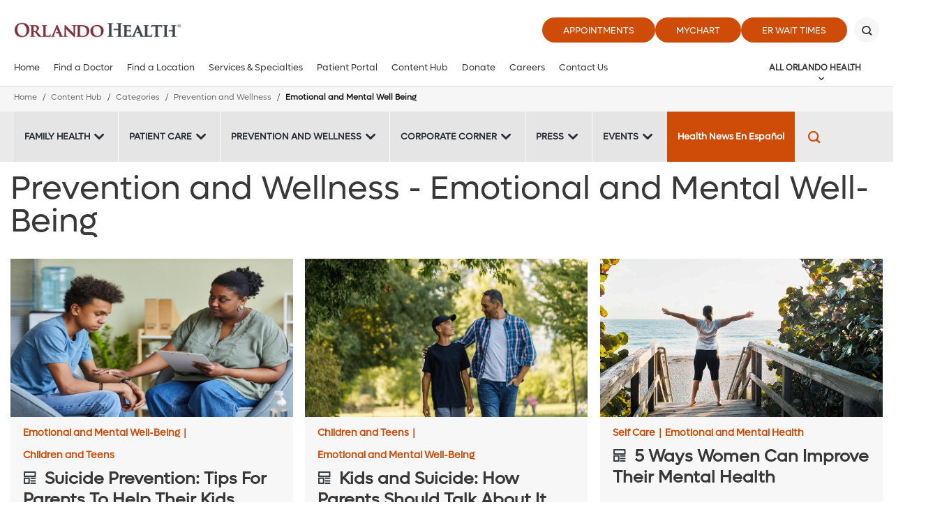

--- FILE ---
content_type: text/html; charset=utf-8
request_url: https://www.orlandohealth.com/content-hub/categories/prevention-and-wellness/emotional-and-mental-well-being
body_size: 18901
content:

<!DOCTYPE html>
<!--[if lt IE 7]>      <html class="lt-ie9 lt-ie8 lt-ie7"> <![endif]-->
<!--[if IE 7]>         <html class="lt-ie9 lt-ie8"> <![endif]-->
<!--[if IE 8]>         <html class="lt-ie9"> <![endif]-->
<!--[if gt IE 8]><!-->
<html lang="en">
<!--<![endif]-->
<head>
    <!-- {A4C31556-47B9-47DE-8CC8-CFCFB772FCC3} -->
    <title>Emotional and Mental Well Being - Orlando Health - One of Central Florida's Most Comprehensive Healthcare Networks</title>
<meta name="description" content="" />
<meta name="keywords" content="" />
<meta charset="utf-8" />

<!--[if IE]>
    <meta http-equiv='X-UA-Compatible' content='IE=edge,chrome=1'><![endif]-->


<meta name="SKYPE_TOOLBAR" content="SKYPE_TOOLBAR_PARSER_COMPATIBLE" />
<meta property="fb:admins" content="" />
<meta name="msvalidate.01" content="33DA7119D1EF64E8B46D1E38FE754CDC" />

<meta name="twitter:card" content="summary" />
<meta name="twitter:url" content="https://www.orlandohealth.com/content-hub/categories/prevention-and-wellness/emotional-and-mental-well-being" />
<meta name="twitter:title" content="Emotional and Mental Well Being - Orlando Health - One of Central Florida&#39;s Most Comprehensive Healthcare Networks" />
<meta name="twitter:description" content="" />
<meta name="twitter:site" content="@orlandohealth">
<meta property="og:type" content="website">
<meta property="og:url" content="https://www.orlandohealth.com/content-hub/categories/prevention-and-wellness/emotional-and-mental-well-being">
<meta property="og:title" content="Emotional and Mental Well Being - Orlando Health - One of Central Florida&#39;s Most Comprehensive Healthcare Networks">
<meta property="og:description" content="">
<meta property="og:site_name" content="Orlando Health">


<meta name="robots" content="noodp, noydir" />
    <!--[if lt IE 9]>
        <script src="~/assets/js/vendor/html5.js" type="text/javascript"></script>
    <![endif]-->


    <script src="/assets/js/vendor/modernizr-2.6.2.js" type="text/javascript" async></script>
    
    <!-- favicon and mobile icons
    <link rel="apple-touch-icon-precomposed" href="~/assets/images/mobile/home-precomposed.png"/>
    <link rel="apple-touch-icon-precomposed" sizes="72x72" href="~/assets/images/mobile/home-ipad-precomposed.png"/>
    <link rel="apple-touch-icon-precomposed" sizes="114x114" href="~/assets/images/mobile/home-retina-precomposed.png"/>-->
    

    <link rel="preload" href="/assets/icons/orlandohealth.woff" as="font" type="font/woff" crossorigin="anonymous">
    <link rel="stylesheet" defer href="https://cdnjs.cloudflare.com/ajax/libs/font-awesome/4.7.0/css/font-awesome.min.css">
    <link rel="stylesheet" type="text/css" href="/assets/css/orlandohealth.css?bust=638953922800000000" />
    <link href="/assets/images/orlandohealth/global/favicon.ico" rel="shortcut icon">
    <link rel="stylesheet" type="text/css" href="/assets/css/healthchoice.css" />
<!-- Scripts View -->

	<script>
		var cacheBuster = "504911232000000000";
	</script>

<script defer type="text/javascript" rel="preload" src="/assets/jsv2/vendor/require.min.js"></script>
<script defer type="text/javascript" rel="preload" src="/assets/jsv2/compiled/optimized.desktop.js?bust=638991131260000000"></script>


    <meta http-equiv="X-UA-Compatible" content="IE=edge">
    <meta name="viewport" content="width=device-width, initial-scale=1.0"/>
    <!--[if gte IE 9]>
        <style type="text/css">.gradient { filter: none; }</style>
    <![endif]-->
    
<script type="text/javascript">
var appInsights=window.appInsights||function(a){
function b(a){c[a]=function(){var b=arguments;c.queue.push(function(){c[a].apply(c,b)})}}var c={config:a},d=document,e=window;setTimeout(function(){var b=d.createElement("script");b.src=a.url||"https://az416426.vo.msecnd.net/scripts/a/ai.0.js",d.getElementsByTagName("script")[0].parentNode.appendChild(b)});try{c.cookie=d.cookie}catch(a){}c.queue=[];for(var f=["Event","Exception","Metric","PageView","Trace","Dependency"];f.length;)b("track"+f.pop());if(b("setAuthenticatedUserContext"),b("clearAuthenticatedUserContext"),b("startTrackEvent"),b("stopTrackEvent"),b("startTrackPage"),b("stopTrackPage"),b("flush"),!a.disableExceptionTracking){f="onerror",b("_"+f);var g=e[f];e[f]=function(a,b,d,e,h){var i=g&&g(a,b,d,e,h);return!0!==i&&c["_"+f](a,b,d,e,h),i}}return c
}({
instrumentationKey:"7025f411-05da-415c-bbe2-5a3759358ab6"
});
window.appInsights=appInsights,appInsights.queue&&0===appInsights.queue.length&&appInsights.trackPageView();
</script>

<meta name="p:domain_verify" content="495ca0fd92c20bf89ebf0a1da9e44db1"/>



    
    
<meta name="VIcurrentDateTime" content="639054173217925675" />
<script type="text/javascript" src="/layouts/system/VisitorIdentification.js"></script>



</head>


<body class="desktop-layout body-content-hub-taxonomy    ">

    <!-- Google Tag Manager -->
<noscript><iframe src="//www.googletagmanager.com/ns.html?id=GTM-MRN5B8"
height="0" width="0" style="display:none;visibility:hidden" aria-hidden="true"></iframe></noscript>
<script>(function(w,d,s,l,i){w[l]=w[l]||[];w[l].push({'gtm.start':
new Date().getTime(),event:'gtm.js'});var f=d.getElementsByTagName(s)[0],
j=d.createElement(s),dl=l!='dataLayer'?'&l='+l:'';j.async=true;j.src=
'//www.googletagmanager.com/gtm.js?id='+i+dl;f.parentNode.insertBefore(j,f);
})(window,document,'script','dataLayer','GTM-MRN5B8');</script>
<!-- End Google Tag Manager -->

<script type="text/javascript">
/* <![CDATA[ */
var google_conversion_id = 960764001;
var google_custom_params = window.google_tag_params;
var google_remarketing_only = true;
/* ]]> */
</script>
<script type="text/javascript" src="//www.googleadservices.com/pagead/conversion.js">
</script>
<noscript>
    <div style="display:inline;">
        <img height="1" width="1" style="border-style:none;" alt="" src="//googleads.g.doubleclick.net/pagead/viewthroughconversion/960764001/?value=0&amp;guid=ON&amp;script=0"/>
    </div>
</noscript>





    
        <header class="header">
            
            







<div class="main-header global-navigation">
    <div class="main-header__skip-content">
        <a href="javascript:void(0)" tabindex="0" class="skiptocontent main-header-btnskip">Skip to main content</a>
    </div>
    <div class="main-header__container">
        <div class="main-header-top">
            <div class="main-header-logo">
                            <a href="https://www.orlandohealth.com/" class="main-header-logo__box">
                                <img src="/-/media/logos/orlando-health-logos/2022/orlando-health-2022__hor_rgb.png?h=535&amp;la=en&amp;w=2296" class="header-logo" alt="Header" width="2296" height="535" />
                            </a>

            </div>
            <div class="main-header-top__buttons">
            <ul>
                        <li>
                            <a href="https://www.orlandohealth.com/appointments" target="_self" title="Appointments" class=" " data-category="CTA" data-action="click" data-label="header-Appointments" data-ImagePixelTrackingCode="">
                                Appointments
                            </a>
                        </li>
                        <li>
                            <a href="/mychart" target="_blank" title="MyChart" class=" " data-category="CTA" data-action="click" data-label="header-MyChart" data-ImagePixelTrackingCode="">
                                MyChart
                            </a>
                        </li>
                <li>
    <a href="JavaScript:Void(0);" id="waitTimeButton" title="ER Wait Times" class="btn large-btn-dark open-er-dialog google-tracker" data-category="CTA" data-action="click" data-label="header-ER Wait Times">
        ER Wait Times
    </a>

                </li>

        </ul>

                                    <button class="main-header-top__buttons-search" aria-label="Search" title="Search">
                        <div class="main-header-top__buttons-search--btn">

                        </div>
                    </button>
            </div>
        </div>
        <div class="main-header-bottom">
            <div class="main-header__nav-toggle">
                <a href="javascript:void(0)" title="Menu" class="main-header__nav-btn" aria-label="toggle menu">
                    <span class="main-header__nav-btn-bar"></span>
                </a>
            </div>

            <div class="main-header-logo">
                            <a href="https://www.orlandohealth.com/" class="main-header-logo__box">
                                <img src="/-/media/logos/orlando-health-logos/2022/orlando-health-2022__hor_rgb.png?h=535&amp;la=en&amp;w=2296" class="header-logo" alt="Orlando Health" width="2296" height="535" />
                            </a>

            </div>

            <button class="main-header-top__buttons-search" aria-label="Search" title="Search">
                    <div class="main-header-top__buttons-search--btn">

                    </div>
            </button>
                <div class="main-header-nav">
                    <nav>
                        <ul class="main-menu-list" id="main-menu">
            <li class="main-menu">
                    <a aria-label="Home" href="https://www.orlandohealth.com/">Home</a>
            </li>
            <li class="main-menu">
                    <a aria-label="Find a Doctor" href="https://www.orlandohealth.com/physician-finder">Find a Doctor</a>
            </li>
            <li class="main-menu">
                    <a aria-label="Find a Location" href="https://www.orlandohealth.com/locations">Find a Location</a>
            </li>
            <li class="main-menu">
                    <a aria-label="Services &amp; Specialties" href="https://www.orlandohealth.com/services-and-specialties">Services &amp; Specialties</a>
            </li>
            <li class="main-menu">
                    <a aria-label="Patient Portal" href="https://www.orlandohealth.com/mychart">Patient Portal</a>
            </li>
            <li class="main-menu">
                    <a aria-label="Content Hub" href="https://www.orlandohealth.com/content-hub">Content Hub</a>
            </li>
            <li class="main-menu">
                    <a aria-label="Donate" href="https://give.orlandohealth.com/give/389682/#!/donation/checkout">Donate</a>
            </li>
            <li class="main-menu">
                    <a aria-label="Careers" href="https://careers.orlandohealth.com/">Careers</a>
            </li>
            <li class="main-menu">
                    <a aria-label="Contact Us" href="https://www.orlandohealth.com/contact-us?ref=A4C3155647B947DE8CC8CFCFB772FCC3">Contact Us</a>
            </li>
                                <li class="more opacity-0">
                                    <a href="#" class="more-btn">
                                        View All
                                    </a>
                                    <div class="main-menu__wrapper">
                                        <ul class="more-menu">
                                        </ul>
                                    </div>
                                </li>

                        </ul>
                    </nav>
                </div>
                <div class="main-header-meganav">
                        <button class="main-header-meganav__title">
                            All Orlando Health
                        </button>
                        <div class="main-header-meganav__detail">
                            <div class="main-header-meganav__wrapper">
                                <ul>

             <li class="has-submenu all-nav-small">
                 <a href="javascript:void(0)" data-submenu="209c3926-38e2-42ba-9777-3e808f838118">General Information</a>
                     <div class="nav-submenu" data-submenu-target="209c3926-38e2-42ba-9777-3e808f838118">
                         <div class="nav-submenu-header" data-submenu-close="209c3926-38e2-42ba-9777-3e808f838118">
                             <a href="javascript:void(0)">Back</a>
                         </div>

                         <label>General Information</label>

                         <ul>
                                          <li class="">
                     <a aria-label="About Orlando Health" href="https://www.orlandohealth.com/about-us">About Orlando Health</a>

             </li>
             <li class="">
                     <a aria-label="Accountable Care Organization" href="https://www.orlandohealth.com/orlando-health-collaborative-care-aco">Accountable Care Organization</a>

             </li>
             <li class="">
                     <a aria-label="Careers" href="https://careers.orlandohealth.com/">Careers</a>

             </li>
             <li class="">
                     <a aria-label="Clinical Trials &amp; Research" href="https://www.orlandohealth.com/clinical-trials-and-research">Clinical Trials &amp; Research</a>

             </li>
             <li class="">
                     <a aria-label="Content Hub" href="https://www.orlandohealth.com/content-hub">Content Hub</a>

             </li>
             <li class="">
                     <a aria-label="Customer Experience Feedback Form" href="https://www.orlandohealth.com/patient-experience-feedback-form?ref=A4C3155647B947DE8CC8CFCFB772FCC3">Customer Experience Feedback Form</a>

             </li>
             <li class="">
                     <a aria-label="Donate" href="https://give.orlandohealth.com/give/389682/#!/donation/checkout">Donate</a>

             </li>
             <li class="">
                     <a aria-label="For Medical Professionals" href="https://www.orlandohealth.com/medical-professionals">For Medical Professionals</a>

             </li>
             <li class="">
                     <a aria-label="For Nurses" href="https://www.orlandohealth.com/nursing">For Nurses</a>

             </li>
             <li class="">
                     <a aria-label="Newsletter Sign-Up" href="https://www.orlandohealth.com/newsletter-signup?ref=A4C3155647B947DE8CC8CFCFB772FCC3">Newsletter Sign-Up</a>

             </li>
             <li class="">
                     <a aria-label="Orlando Health Foundation" href="https://www.orlandohealthfoundation.com/">Orlando Health Foundation</a>

             </li>
             <li class="">
                     <a aria-label="Team Member Portal" href="https://www.orlandohealth.com/for-team-members?_gl=1*15ejqcq*_ga*MTU4MzYwODU0Ni4xNjkwODExMDMz*_ga_1YDLQZ02J5*MTcwMTc4MTQxMy4yMTEuMS4xNzAxNzg0MjQxLjAuMC4w*_ga_R2BYHGCQMG*MTcwMTc4MTQyMC4zNy4xLjE3MDE3ODM3OTIuMC4wLjA">Team Member Portal</a>

             </li>
             <li class="">
                     <a aria-label="Volunteer" href="https://www.orlandohealth.com/volunteer-services">Volunteer</a>

             </li>

                         </ul>
                     </div>

             </li>
             <li class="has-submenu all-nav-small">
                 <a href="javascript:void(0)" data-submenu="a66426f3-8887-4db8-97aa-3aaa5f93da28">Find a Doctor</a>
                     <div class="nav-submenu" data-submenu-target="a66426f3-8887-4db8-97aa-3aaa5f93da28">
                         <div class="nav-submenu-header" data-submenu-close="a66426f3-8887-4db8-97aa-3aaa5f93da28">
                             <a href="javascript:void(0)">Back</a>
                         </div>

                         <label>Find a Doctor</label>

                         <ul>
                                          <li class="">
                     <a aria-label="Online Scheduling" href="https://www.orlandohealth.com/physician-finder?OnlineScheduling=Yes">Online Scheduling</a>

             </li>
             <li class="">
                     <a aria-label="Physician Practices" href="https://www.orlandohealth.com/orlando-health-medical-group/practices-and-services">Physician Practices</a>

             </li>
             <li class="">
                     <a aria-label="Primary Care Doctors" href="https://www.orlandohealth.com/physician-finder?PrimaryCare=Yes">Primary Care Doctors</a>

             </li>
             <li class="">
                     <a aria-label="View All Doctors" href="https://www.orlandohealth.com/physician-finder">View All Doctors</a>

             </li>
             <li class="">
                     <a aria-label="Virtual Visit" href="https://www.orlandohealth.com/virtual-visit">Virtual Visit</a>

             </li>

                         </ul>
                     </div>

             </li>
             <li class="has-submenu all-nav-small">
                 <a href="javascript:void(0)" data-submenu="41103c27-cf0a-441c-a06d-88e88305ca7c">Find a Location</a>
                     <div class="nav-submenu" data-submenu-target="41103c27-cf0a-441c-a06d-88e88305ca7c">
                         <div class="nav-submenu-header" data-submenu-close="41103c27-cf0a-441c-a06d-88e88305ca7c">
                             <a href="javascript:void(0)">Back</a>
                         </div>

                         <label>Find a Location</label>

                         <ul>
                                          <li class="">
                     <a aria-label="Orlando Area Locations" href="https://www.orlandohealth.com/locations">Orlando Area Locations</a>

             </li>
             <li class="">
                     <a aria-label="Orlando Area ERs" href="https://www.orlandohealth.com/locations#/Emergency/">Orlando Area ERs</a>

             </li>
             <li class="">
                     <a aria-label="Orlando Area Hospitals" href="https://www.orlandohealth.com/locations#/Hospitals+OH/">Orlando Area Hospitals</a>

             </li>
             <li class="">
                     <a aria-label="Birmingham, AL Area Locations" href="https://www.baptisthealthal.com/locations">Birmingham, AL Area Locations</a>

             </li>
             <li class="">
                     <a aria-label="Puerto Rico Locations" href="https://www.orlandohealth.com/doctors-center-dorado">Puerto Rico Locations</a>

             </li>
             <li class="">
                     <a aria-label="Tampa Bay Area Locations" href="https://www.bayfronthealth.com/locations">Tampa Bay Area Locations</a>

             </li>

                         </ul>
                     </div>

             </li>
             <li class="has-submenu all-nav-small">
                 <a href="javascript:void(0)" data-submenu="e2ef5a39-eeac-4931-a1c4-04d0120092e5">Services &amp; Specialties</a>
                     <div class="nav-submenu" data-submenu-target="e2ef5a39-eeac-4931-a1c4-04d0120092e5">
                         <div class="nav-submenu-header" data-submenu-close="e2ef5a39-eeac-4931-a1c4-04d0120092e5">
                             <a href="javascript:void(0)">Back</a>
                         </div>

                         <label>Services &amp; Specialties</label>

                         <ul>
                                          <li class="">
                     <a aria-label="View All Services" href="https://www.orlandohealth.com/services-and-specialties">View All Services</a>

             </li>
             <li class="">
                     <a aria-label="Aesthetic and Reconstructive Surgery Institute" href="https://www.orlandohealth.com/services-and-specialties/aesthetic-and-reconstructive-surgery-institute">Aesthetic and Reconstructive Surgery Institute</a>

             </li>
             <li class="">
                     <a aria-label="Cancer Institute" href="https://www.orlandohealth.com/services-and-specialties/orlando-health-cancer-institute">Cancer Institute</a>

             </li>
             <li class="">
                     <a aria-label="Colon and Rectal Institute" href="https://www.orlandohealth.com/services-and-specialties/orlando-health-colon-and-rectal-institute">Colon and Rectal Institute</a>

             </li>
             <li class="">
                     <a aria-label="Digestive Health Institute" href="https://www.orlandohealth.com/services-and-specialties/digestive-health-institute">Digestive Health Institute</a>

             </li>
             <li class="">
                     <a aria-label="Heart &amp; Vascular Institute" href="https://www.orlandohealth.com/services-and-specialties/heart-and-vascular-institute">Heart &amp; Vascular Institute</a>

             </li>
             <li class="">
                     <a aria-label="Neuroscience Institute" href="https://www.orlandohealth.com/services-and-specialties/neuroscience-institute">Neuroscience Institute</a>

             </li>
             <li class="">
                     <a aria-label="Orthopedic Institute" href="https://www.orlandohealth.com/services-and-specialties/orlando-health-jewett-orthopedic-institute">Orthopedic Institute</a>

             </li>
             <li class="">
                     <a aria-label="Rehabilitation Institute" href="https://www.orlandohealth.com/services-and-specialties/advanced-rehab-institute">Rehabilitation Institute</a>

             </li>
             <li class="">
                     <a aria-label="Weight Loss and Bariatric Surgery Institute" href="https://www.orlandohealth.com/services-and-specialties/bariatric-surgery-institute">Weight Loss and Bariatric Surgery Institute</a>

             </li>
             <li class="">
                     <a aria-label="Women’s Institute" href="https://www.orlandohealth.com/services-and-specialties/orlando-health-womens-institute">Women’s Institute</a>

             </li>

                         </ul>
                     </div>

             </li>
             <li class="has-submenu all-nav-small">
                 <a href="javascript:void(0)" data-submenu="9b5360ce-dd7b-4411-85f4-4b6603f9c3d4">Patient Resources</a>
                     <div class="nav-submenu" data-submenu-target="9b5360ce-dd7b-4411-85f4-4b6603f9c3d4">
                         <div class="nav-submenu-header" data-submenu-close="9b5360ce-dd7b-4411-85f4-4b6603f9c3d4">
                             <a href="javascript:void(0)">Back</a>
                         </div>

                         <label>Patient Resources</label>

                         <ul>
                                          <li class="">
                     <a aria-label="Contact Us" href="https://www.orlandohealth.com/contact-us?ref=A4C3155647B947DE8CC8CFCFB772FCC3">Contact Us</a>

             </li>
             <li class="">
                     <a aria-label="Events and Classes" href="https://www.orlandohealth.com/content-hub/categories/events/">Events and Classes</a>

             </li>
             <li class="">
                     <a aria-label="Insurances Accepted" href="https://www.orlandohealth.com/patients-and-visitors/patient-financial-resources/financial-information-prior-to-care/insurances-we-accept">Insurances Accepted</a>

             </li>
             <li class="">
                     <a aria-label="Billing" href="https://www.orlandohealth.com/patients-and-visitors/patient-financial-resources">Billing</a>

             </li>
             <li class="">
                     <a aria-label="Patient Portal" href="https://www.orlandohealth.com/mychart">Patient Portal</a>

             </li>
             <li class="">
                     <a aria-label="Patients &amp; Visitors" href="https://www.orlandohealth.com/patients-and-visitors">Patients &amp; Visitors</a>

             </li>
             <li class="">
                     <a aria-label="Price Transparency" href="https://www.orlandohealth.com/patients-and-visitors/patient-financial-resources/financial-information-prior-to-care/pricing-transparency-guide">Price Transparency</a>

             </li>
             <li class="">
                     <a aria-label="Refill My Prescription" href="https://mychart.orlandohealth.com/MyChart/Authentication/Login?">Refill My Prescription</a>

             </li>

                         </ul>
                     </div>

             </li>
        <li class="has-submenu all-nav">
            <div class="nav-submenu">
                
                    <label>General Information</label>


                        <ul>
                                <li>
                                        <a aria-label="About Orlando Health" href="https://www.orlandohealth.com/about-us">About Orlando Health</a>

                                </li>
                                <li>
                                        <a aria-label="Accountable Care Organization" href="https://www.orlandohealth.com/orlando-health-collaborative-care-aco">Accountable Care Organization</a>

                                </li>
                                <li>
                                        <a aria-label="Careers" href="https://careers.orlandohealth.com/">Careers</a>

                                </li>
                                <li>
                                        <a aria-label="Clinical Trials &amp; Research" href="https://www.orlandohealth.com/clinical-trials-and-research">Clinical Trials &amp; Research</a>

                                </li>
                                <li>
                                        <a aria-label="Content Hub" href="https://www.orlandohealth.com/content-hub">Content Hub</a>

                                </li>
                                <li>
                                        <a aria-label="Customer Experience Feedback Form" href="https://www.orlandohealth.com/patient-experience-feedback-form?ref=A4C3155647B947DE8CC8CFCFB772FCC3">Customer Experience Feedback Form</a>

                                </li>
                                <li>
                                        <a aria-label="Donate" href="https://give.orlandohealth.com/give/389682/#!/donation/checkout">Donate</a>

                                </li>
                                <li>
                                        <a aria-label="For Medical Professionals" href="https://www.orlandohealth.com/medical-professionals">For Medical Professionals</a>

                                </li>
                                <li>
                                        <a aria-label="For Nurses" href="https://www.orlandohealth.com/nursing">For Nurses</a>

                                </li>
                                <li>
                                        <a aria-label="Newsletter Sign-Up" href="https://www.orlandohealth.com/newsletter-signup?ref=A4C3155647B947DE8CC8CFCFB772FCC3">Newsletter Sign-Up</a>

                                </li>
                                <li>
                                        <a aria-label="Orlando Health Foundation" href="https://www.orlandohealthfoundation.com/">Orlando Health Foundation</a>

                                </li>
                                <li>
                                        <a aria-label="Team Member Portal" href="https://www.orlandohealth.com/for-team-members?_gl=1*15ejqcq*_ga*MTU4MzYwODU0Ni4xNjkwODExMDMz*_ga_1YDLQZ02J5*MTcwMTc4MTQxMy4yMTEuMS4xNzAxNzg0MjQxLjAuMC4w*_ga_R2BYHGCQMG*MTcwMTc4MTQyMC4zNy4xLjE3MDE3ODM3OTIuMC4wLjA">Team Member Portal</a>

                                </li>
                                <li>
                                        <a aria-label="Volunteer" href="https://www.orlandohealth.com/volunteer-services">Volunteer</a>

                                </li>

                        </ul>

            </div>
        </li>
        <li class="has-submenu all-nav">
            <div class="nav-submenu">
                
                    <label>Find a Doctor</label>


                        <ul>
                                <li>
                                        <a aria-label="Online Scheduling" href="https://www.orlandohealth.com/physician-finder?OnlineScheduling=Yes">Online Scheduling</a>

                                </li>
                                <li>
                                        <a aria-label="Physician Practices" href="https://www.orlandohealth.com/orlando-health-medical-group/practices-and-services">Physician Practices</a>

                                </li>
                                <li>
                                        <a aria-label="Primary Care Doctors" href="https://www.orlandohealth.com/physician-finder?PrimaryCare=Yes">Primary Care Doctors</a>

                                </li>
                                <li>
                                        <a aria-label="View All Doctors" href="https://www.orlandohealth.com/physician-finder">View All Doctors</a>

                                </li>
                                <li>
                                        <a aria-label="Virtual Visit" href="https://www.orlandohealth.com/virtual-visit">Virtual Visit</a>

                                </li>

                        </ul>

            </div>
        </li>
        <li class="has-submenu all-nav">
            <div class="nav-submenu">
                
                    <label>Find a Location</label>


                        <ul>
                                <li>
                                        <a aria-label="Orlando Area Locations" href="https://www.orlandohealth.com/locations">Orlando Area Locations</a>

                                </li>
                                <li>
                                        <a aria-label="Orlando Area ERs" href="https://www.orlandohealth.com/locations#/Emergency/">Orlando Area ERs</a>

                                </li>
                                <li>
                                        <a aria-label="Orlando Area Hospitals" href="https://www.orlandohealth.com/locations#/Hospitals+OH/">Orlando Area Hospitals</a>

                                </li>
                                <li>
                                        <a aria-label="Birmingham, AL Area Locations" href="https://www.baptisthealthal.com/locations">Birmingham, AL Area Locations</a>

                                </li>
                                <li>
                                        <a aria-label="Puerto Rico Locations" href="https://www.orlandohealth.com/doctors-center-dorado">Puerto Rico Locations</a>

                                </li>
                                <li>
                                        <a aria-label="Tampa Bay Area Locations" href="https://www.bayfronthealth.com/locations">Tampa Bay Area Locations</a>

                                </li>

                        </ul>

            </div>
        </li>
        <li class="has-submenu all-nav">
            <div class="nav-submenu">
                
                    <label>Services &amp; Specialties</label>


                        <ul>
                                <li>
                                        <a aria-label="View All Services" href="https://www.orlandohealth.com/services-and-specialties">View All Services</a>

                                </li>
                                <li>
                                        <a aria-label="Aesthetic and Reconstructive Surgery Institute" href="https://www.orlandohealth.com/services-and-specialties/aesthetic-and-reconstructive-surgery-institute">Aesthetic and Reconstructive Surgery Institute</a>

                                </li>
                                <li>
                                        <a aria-label="Cancer Institute" href="https://www.orlandohealth.com/services-and-specialties/orlando-health-cancer-institute">Cancer Institute</a>

                                </li>
                                <li>
                                        <a aria-label="Colon and Rectal Institute" href="https://www.orlandohealth.com/services-and-specialties/orlando-health-colon-and-rectal-institute">Colon and Rectal Institute</a>

                                </li>
                                <li>
                                        <a aria-label="Digestive Health Institute" href="https://www.orlandohealth.com/services-and-specialties/digestive-health-institute">Digestive Health Institute</a>

                                </li>
                                <li>
                                        <a aria-label="Heart &amp; Vascular Institute" href="https://www.orlandohealth.com/services-and-specialties/heart-and-vascular-institute">Heart &amp; Vascular Institute</a>

                                </li>
                                <li>
                                        <a aria-label="Neuroscience Institute" href="https://www.orlandohealth.com/services-and-specialties/neuroscience-institute">Neuroscience Institute</a>

                                </li>
                                <li>
                                        <a aria-label="Orthopedic Institute" href="https://www.orlandohealth.com/services-and-specialties/orlando-health-jewett-orthopedic-institute">Orthopedic Institute</a>

                                </li>
                                <li>
                                        <a aria-label="Rehabilitation Institute" href="https://www.orlandohealth.com/services-and-specialties/advanced-rehab-institute">Rehabilitation Institute</a>

                                </li>
                                <li>
                                        <a aria-label="Weight Loss and Bariatric Surgery Institute" href="https://www.orlandohealth.com/services-and-specialties/bariatric-surgery-institute">Weight Loss and Bariatric Surgery Institute</a>

                                </li>
                                <li>
                                        <a aria-label="Women’s Institute" href="https://www.orlandohealth.com/services-and-specialties/orlando-health-womens-institute">Women’s Institute</a>

                                </li>

                        </ul>

            </div>
        </li>
        <li class="has-submenu all-nav">
            <div class="nav-submenu">
                
                    <label>Patient Resources</label>


                        <ul>
                                <li>
                                        <a aria-label="Contact Us" href="https://www.orlandohealth.com/contact-us?ref=A4C3155647B947DE8CC8CFCFB772FCC3">Contact Us</a>

                                </li>
                                <li>
                                        <a aria-label="Events and Classes" href="https://www.orlandohealth.com/content-hub/categories/events/">Events and Classes</a>

                                </li>
                                <li>
                                        <a aria-label="Insurances Accepted" href="https://www.orlandohealth.com/patients-and-visitors/patient-financial-resources/financial-information-prior-to-care/insurances-we-accept">Insurances Accepted</a>

                                </li>
                                <li>
                                        <a aria-label="Billing" href="https://www.orlandohealth.com/patients-and-visitors/patient-financial-resources">Billing</a>

                                </li>
                                <li>
                                        <a aria-label="Patient Portal" href="https://www.orlandohealth.com/mychart">Patient Portal</a>

                                </li>
                                <li>
                                        <a aria-label="Patients &amp; Visitors" href="https://www.orlandohealth.com/patients-and-visitors">Patients &amp; Visitors</a>

                                </li>
                                <li>
                                        <a aria-label="Price Transparency" href="https://www.orlandohealth.com/patients-and-visitors/patient-financial-resources/financial-information-prior-to-care/pricing-transparency-guide">Price Transparency</a>

                                </li>
                                <li>
                                        <a aria-label="Refill My Prescription" href="https://mychart.orlandohealth.com/MyChart/Authentication/Login?">Refill My Prescription</a>

                                </li>

                        </ul>

            </div>
        </li>


                                </ul>
                            </div>
                        </div>
                </div>
                <!-- Mobile Nav-->
                <div class="mobilenav">
                        <ul>
                                        <li class="main-menu">
                    <a aria-label="Home" href="https://www.orlandohealth.com/">Home</a>
            </li>
            <li class="main-menu">
                    <a aria-label="Find a Doctor" href="https://www.orlandohealth.com/physician-finder">Find a Doctor</a>
            </li>
            <li class="main-menu">
                    <a aria-label="Find a Location" href="https://www.orlandohealth.com/locations">Find a Location</a>
            </li>
            <li class="main-menu">
                    <a aria-label="Services &amp; Specialties" href="https://www.orlandohealth.com/services-and-specialties">Services &amp; Specialties</a>
            </li>
            <li class="main-menu">
                    <a aria-label="Patient Portal" href="https://www.orlandohealth.com/mychart">Patient Portal</a>
            </li>
            <li class="main-menu">
                    <a aria-label="Content Hub" href="https://www.orlandohealth.com/content-hub">Content Hub</a>
            </li>
            <li class="main-menu">
                    <a aria-label="Donate" href="https://give.orlandohealth.com/give/389682/#!/donation/checkout">Donate</a>
            </li>
            <li class="main-menu">
                    <a aria-label="Careers" href="https://careers.orlandohealth.com/">Careers</a>
            </li>
            <li class="main-menu">
                    <a aria-label="Contact Us" href="https://www.orlandohealth.com/contact-us?ref=A4C3155647B947DE8CC8CFCFB772FCC3">Contact Us</a>
            </li>

                        </ul>

                        <div class="mobilenav-all">
                            <ul>
                                <li class="has-submenu">
                                    <a href="javascript:void(0)" data-submenu="all-categ">All Orlando Health</a>
                                    <div class="nav-submenu" data-submenu-target="all-categ">
                                        <div class="nav-submenu-header" data-submenu-close="all-categ">
                                            <a href="javascript:void(0)">Back</a>
                                        </div>

                                        <label>All Orlando Health</label>

                                        <!-- All Partial view  -->
                                        <ul>


             <li class="has-submenu all-nav-small">
                 <a href="javascript:void(0)" data-submenu="209c3926-38e2-42ba-9777-3e808f838118">General Information</a>
                     <div class="nav-submenu" data-submenu-target="209c3926-38e2-42ba-9777-3e808f838118">
                         <div class="nav-submenu-header" data-submenu-close="209c3926-38e2-42ba-9777-3e808f838118">
                             <a href="javascript:void(0)">Back</a>
                         </div>

                         <label>General Information</label>

                         <ul>
                                          <li class="">
                     <a aria-label="About Orlando Health" href="https://www.orlandohealth.com/about-us">About Orlando Health</a>

             </li>
             <li class="">
                     <a aria-label="Accountable Care Organization" href="https://www.orlandohealth.com/orlando-health-collaborative-care-aco">Accountable Care Organization</a>

             </li>
             <li class="">
                     <a aria-label="Careers" href="https://careers.orlandohealth.com/">Careers</a>

             </li>
             <li class="">
                     <a aria-label="Clinical Trials &amp; Research" href="https://www.orlandohealth.com/clinical-trials-and-research">Clinical Trials &amp; Research</a>

             </li>
             <li class="">
                     <a aria-label="Content Hub" href="https://www.orlandohealth.com/content-hub">Content Hub</a>

             </li>
             <li class="">
                     <a aria-label="Customer Experience Feedback Form" href="https://www.orlandohealth.com/patient-experience-feedback-form?ref=A4C3155647B947DE8CC8CFCFB772FCC3">Customer Experience Feedback Form</a>

             </li>
             <li class="">
                     <a aria-label="Donate" href="https://give.orlandohealth.com/give/389682/#!/donation/checkout">Donate</a>

             </li>
             <li class="">
                     <a aria-label="For Medical Professionals" href="https://www.orlandohealth.com/medical-professionals">For Medical Professionals</a>

             </li>
             <li class="">
                     <a aria-label="For Nurses" href="https://www.orlandohealth.com/nursing">For Nurses</a>

             </li>
             <li class="">
                     <a aria-label="Newsletter Sign-Up" href="https://www.orlandohealth.com/newsletter-signup?ref=A4C3155647B947DE8CC8CFCFB772FCC3">Newsletter Sign-Up</a>

             </li>
             <li class="">
                     <a aria-label="Orlando Health Foundation" href="https://www.orlandohealthfoundation.com/">Orlando Health Foundation</a>

             </li>
             <li class="">
                     <a aria-label="Team Member Portal" href="https://www.orlandohealth.com/for-team-members?_gl=1*15ejqcq*_ga*MTU4MzYwODU0Ni4xNjkwODExMDMz*_ga_1YDLQZ02J5*MTcwMTc4MTQxMy4yMTEuMS4xNzAxNzg0MjQxLjAuMC4w*_ga_R2BYHGCQMG*MTcwMTc4MTQyMC4zNy4xLjE3MDE3ODM3OTIuMC4wLjA">Team Member Portal</a>

             </li>
             <li class="">
                     <a aria-label="Volunteer" href="https://www.orlandohealth.com/volunteer-services">Volunteer</a>

             </li>

                         </ul>
                     </div>

             </li>
             <li class="has-submenu all-nav-small">
                 <a href="javascript:void(0)" data-submenu="a66426f3-8887-4db8-97aa-3aaa5f93da28">Find a Doctor</a>
                     <div class="nav-submenu" data-submenu-target="a66426f3-8887-4db8-97aa-3aaa5f93da28">
                         <div class="nav-submenu-header" data-submenu-close="a66426f3-8887-4db8-97aa-3aaa5f93da28">
                             <a href="javascript:void(0)">Back</a>
                         </div>

                         <label>Find a Doctor</label>

                         <ul>
                                          <li class="">
                     <a aria-label="Online Scheduling" href="https://www.orlandohealth.com/physician-finder?OnlineScheduling=Yes">Online Scheduling</a>

             </li>
             <li class="">
                     <a aria-label="Physician Practices" href="https://www.orlandohealth.com/orlando-health-medical-group/practices-and-services">Physician Practices</a>

             </li>
             <li class="">
                     <a aria-label="Primary Care Doctors" href="https://www.orlandohealth.com/physician-finder?PrimaryCare=Yes">Primary Care Doctors</a>

             </li>
             <li class="">
                     <a aria-label="View All Doctors" href="https://www.orlandohealth.com/physician-finder">View All Doctors</a>

             </li>
             <li class="">
                     <a aria-label="Virtual Visit" href="https://www.orlandohealth.com/virtual-visit">Virtual Visit</a>

             </li>

                         </ul>
                     </div>

             </li>
             <li class="has-submenu all-nav-small">
                 <a href="javascript:void(0)" data-submenu="41103c27-cf0a-441c-a06d-88e88305ca7c">Find a Location</a>
                     <div class="nav-submenu" data-submenu-target="41103c27-cf0a-441c-a06d-88e88305ca7c">
                         <div class="nav-submenu-header" data-submenu-close="41103c27-cf0a-441c-a06d-88e88305ca7c">
                             <a href="javascript:void(0)">Back</a>
                         </div>

                         <label>Find a Location</label>

                         <ul>
                                          <li class="">
                     <a aria-label="Orlando Area Locations" href="https://www.orlandohealth.com/locations">Orlando Area Locations</a>

             </li>
             <li class="">
                     <a aria-label="Orlando Area ERs" href="https://www.orlandohealth.com/locations#/Emergency/">Orlando Area ERs</a>

             </li>
             <li class="">
                     <a aria-label="Orlando Area Hospitals" href="https://www.orlandohealth.com/locations#/Hospitals+OH/">Orlando Area Hospitals</a>

             </li>
             <li class="">
                     <a aria-label="Birmingham, AL Area Locations" href="https://www.baptisthealthal.com/locations">Birmingham, AL Area Locations</a>

             </li>
             <li class="">
                     <a aria-label="Puerto Rico Locations" href="https://www.orlandohealth.com/doctors-center-dorado">Puerto Rico Locations</a>

             </li>
             <li class="">
                     <a aria-label="Tampa Bay Area Locations" href="https://www.bayfronthealth.com/locations">Tampa Bay Area Locations</a>

             </li>

                         </ul>
                     </div>

             </li>
             <li class="has-submenu all-nav-small">
                 <a href="javascript:void(0)" data-submenu="e2ef5a39-eeac-4931-a1c4-04d0120092e5">Services &amp; Specialties</a>
                     <div class="nav-submenu" data-submenu-target="e2ef5a39-eeac-4931-a1c4-04d0120092e5">
                         <div class="nav-submenu-header" data-submenu-close="e2ef5a39-eeac-4931-a1c4-04d0120092e5">
                             <a href="javascript:void(0)">Back</a>
                         </div>

                         <label>Services &amp; Specialties</label>

                         <ul>
                                          <li class="">
                     <a aria-label="View All Services" href="https://www.orlandohealth.com/services-and-specialties">View All Services</a>

             </li>
             <li class="">
                     <a aria-label="Aesthetic and Reconstructive Surgery Institute" href="https://www.orlandohealth.com/services-and-specialties/aesthetic-and-reconstructive-surgery-institute">Aesthetic and Reconstructive Surgery Institute</a>

             </li>
             <li class="">
                     <a aria-label="Cancer Institute" href="https://www.orlandohealth.com/services-and-specialties/orlando-health-cancer-institute">Cancer Institute</a>

             </li>
             <li class="">
                     <a aria-label="Colon and Rectal Institute" href="https://www.orlandohealth.com/services-and-specialties/orlando-health-colon-and-rectal-institute">Colon and Rectal Institute</a>

             </li>
             <li class="">
                     <a aria-label="Digestive Health Institute" href="https://www.orlandohealth.com/services-and-specialties/digestive-health-institute">Digestive Health Institute</a>

             </li>
             <li class="">
                     <a aria-label="Heart &amp; Vascular Institute" href="https://www.orlandohealth.com/services-and-specialties/heart-and-vascular-institute">Heart &amp; Vascular Institute</a>

             </li>
             <li class="">
                     <a aria-label="Neuroscience Institute" href="https://www.orlandohealth.com/services-and-specialties/neuroscience-institute">Neuroscience Institute</a>

             </li>
             <li class="">
                     <a aria-label="Orthopedic Institute" href="https://www.orlandohealth.com/services-and-specialties/orlando-health-jewett-orthopedic-institute">Orthopedic Institute</a>

             </li>
             <li class="">
                     <a aria-label="Rehabilitation Institute" href="https://www.orlandohealth.com/services-and-specialties/advanced-rehab-institute">Rehabilitation Institute</a>

             </li>
             <li class="">
                     <a aria-label="Weight Loss and Bariatric Surgery Institute" href="https://www.orlandohealth.com/services-and-specialties/bariatric-surgery-institute">Weight Loss and Bariatric Surgery Institute</a>

             </li>
             <li class="">
                     <a aria-label="Women’s Institute" href="https://www.orlandohealth.com/services-and-specialties/orlando-health-womens-institute">Women’s Institute</a>

             </li>

                         </ul>
                     </div>

             </li>
             <li class="has-submenu all-nav-small">
                 <a href="javascript:void(0)" data-submenu="9b5360ce-dd7b-4411-85f4-4b6603f9c3d4">Patient Resources</a>
                     <div class="nav-submenu" data-submenu-target="9b5360ce-dd7b-4411-85f4-4b6603f9c3d4">
                         <div class="nav-submenu-header" data-submenu-close="9b5360ce-dd7b-4411-85f4-4b6603f9c3d4">
                             <a href="javascript:void(0)">Back</a>
                         </div>

                         <label>Patient Resources</label>

                         <ul>
                                          <li class="">
                     <a aria-label="Contact Us" href="https://www.orlandohealth.com/contact-us?ref=A4C3155647B947DE8CC8CFCFB772FCC3">Contact Us</a>

             </li>
             <li class="">
                     <a aria-label="Events and Classes" href="https://www.orlandohealth.com/content-hub/categories/events/">Events and Classes</a>

             </li>
             <li class="">
                     <a aria-label="Insurances Accepted" href="https://www.orlandohealth.com/patients-and-visitors/patient-financial-resources/financial-information-prior-to-care/insurances-we-accept">Insurances Accepted</a>

             </li>
             <li class="">
                     <a aria-label="Billing" href="https://www.orlandohealth.com/patients-and-visitors/patient-financial-resources">Billing</a>

             </li>
             <li class="">
                     <a aria-label="Patient Portal" href="https://www.orlandohealth.com/mychart">Patient Portal</a>

             </li>
             <li class="">
                     <a aria-label="Patients &amp; Visitors" href="https://www.orlandohealth.com/patients-and-visitors">Patients &amp; Visitors</a>

             </li>
             <li class="">
                     <a aria-label="Price Transparency" href="https://www.orlandohealth.com/patients-and-visitors/patient-financial-resources/financial-information-prior-to-care/pricing-transparency-guide">Price Transparency</a>

             </li>
             <li class="">
                     <a aria-label="Refill My Prescription" href="https://mychart.orlandohealth.com/MyChart/Authentication/Login?">Refill My Prescription</a>

             </li>

                         </ul>
                     </div>

             </li>
        <li class="has-submenu all-nav">
            <div class="nav-submenu">
                
                    <label>General Information</label>


                        <ul>
                                <li>
                                        <a aria-label="About Orlando Health" href="https://www.orlandohealth.com/about-us">About Orlando Health</a>

                                </li>
                                <li>
                                        <a aria-label="Accountable Care Organization" href="https://www.orlandohealth.com/orlando-health-collaborative-care-aco">Accountable Care Organization</a>

                                </li>
                                <li>
                                        <a aria-label="Careers" href="https://careers.orlandohealth.com/">Careers</a>

                                </li>
                                <li>
                                        <a aria-label="Clinical Trials &amp; Research" href="https://www.orlandohealth.com/clinical-trials-and-research">Clinical Trials &amp; Research</a>

                                </li>
                                <li>
                                        <a aria-label="Content Hub" href="https://www.orlandohealth.com/content-hub">Content Hub</a>

                                </li>
                                <li>
                                        <a aria-label="Customer Experience Feedback Form" href="https://www.orlandohealth.com/patient-experience-feedback-form?ref=A4C3155647B947DE8CC8CFCFB772FCC3">Customer Experience Feedback Form</a>

                                </li>
                                <li>
                                        <a aria-label="Donate" href="https://give.orlandohealth.com/give/389682/#!/donation/checkout">Donate</a>

                                </li>
                                <li>
                                        <a aria-label="For Medical Professionals" href="https://www.orlandohealth.com/medical-professionals">For Medical Professionals</a>

                                </li>
                                <li>
                                        <a aria-label="For Nurses" href="https://www.orlandohealth.com/nursing">For Nurses</a>

                                </li>
                                <li>
                                        <a aria-label="Newsletter Sign-Up" href="https://www.orlandohealth.com/newsletter-signup?ref=A4C3155647B947DE8CC8CFCFB772FCC3">Newsletter Sign-Up</a>

                                </li>
                                <li>
                                        <a aria-label="Orlando Health Foundation" href="https://www.orlandohealthfoundation.com/">Orlando Health Foundation</a>

                                </li>
                                <li>
                                        <a aria-label="Team Member Portal" href="https://www.orlandohealth.com/for-team-members?_gl=1*15ejqcq*_ga*MTU4MzYwODU0Ni4xNjkwODExMDMz*_ga_1YDLQZ02J5*MTcwMTc4MTQxMy4yMTEuMS4xNzAxNzg0MjQxLjAuMC4w*_ga_R2BYHGCQMG*MTcwMTc4MTQyMC4zNy4xLjE3MDE3ODM3OTIuMC4wLjA">Team Member Portal</a>

                                </li>
                                <li>
                                        <a aria-label="Volunteer" href="https://www.orlandohealth.com/volunteer-services">Volunteer</a>

                                </li>

                        </ul>

            </div>
        </li>
        <li class="has-submenu all-nav">
            <div class="nav-submenu">
                
                    <label>Find a Doctor</label>


                        <ul>
                                <li>
                                        <a aria-label="Online Scheduling" href="https://www.orlandohealth.com/physician-finder?OnlineScheduling=Yes">Online Scheduling</a>

                                </li>
                                <li>
                                        <a aria-label="Physician Practices" href="https://www.orlandohealth.com/orlando-health-medical-group/practices-and-services">Physician Practices</a>

                                </li>
                                <li>
                                        <a aria-label="Primary Care Doctors" href="https://www.orlandohealth.com/physician-finder?PrimaryCare=Yes">Primary Care Doctors</a>

                                </li>
                                <li>
                                        <a aria-label="View All Doctors" href="https://www.orlandohealth.com/physician-finder">View All Doctors</a>

                                </li>
                                <li>
                                        <a aria-label="Virtual Visit" href="https://www.orlandohealth.com/virtual-visit">Virtual Visit</a>

                                </li>

                        </ul>

            </div>
        </li>
        <li class="has-submenu all-nav">
            <div class="nav-submenu">
                
                    <label>Find a Location</label>


                        <ul>
                                <li>
                                        <a aria-label="Orlando Area Locations" href="https://www.orlandohealth.com/locations">Orlando Area Locations</a>

                                </li>
                                <li>
                                        <a aria-label="Orlando Area ERs" href="https://www.orlandohealth.com/locations#/Emergency/">Orlando Area ERs</a>

                                </li>
                                <li>
                                        <a aria-label="Orlando Area Hospitals" href="https://www.orlandohealth.com/locations#/Hospitals+OH/">Orlando Area Hospitals</a>

                                </li>
                                <li>
                                        <a aria-label="Birmingham, AL Area Locations" href="https://www.baptisthealthal.com/locations">Birmingham, AL Area Locations</a>

                                </li>
                                <li>
                                        <a aria-label="Puerto Rico Locations" href="https://www.orlandohealth.com/doctors-center-dorado">Puerto Rico Locations</a>

                                </li>
                                <li>
                                        <a aria-label="Tampa Bay Area Locations" href="https://www.bayfronthealth.com/locations">Tampa Bay Area Locations</a>

                                </li>

                        </ul>

            </div>
        </li>
        <li class="has-submenu all-nav">
            <div class="nav-submenu">
                
                    <label>Services &amp; Specialties</label>


                        <ul>
                                <li>
                                        <a aria-label="View All Services" href="https://www.orlandohealth.com/services-and-specialties">View All Services</a>

                                </li>
                                <li>
                                        <a aria-label="Aesthetic and Reconstructive Surgery Institute" href="https://www.orlandohealth.com/services-and-specialties/aesthetic-and-reconstructive-surgery-institute">Aesthetic and Reconstructive Surgery Institute</a>

                                </li>
                                <li>
                                        <a aria-label="Cancer Institute" href="https://www.orlandohealth.com/services-and-specialties/orlando-health-cancer-institute">Cancer Institute</a>

                                </li>
                                <li>
                                        <a aria-label="Colon and Rectal Institute" href="https://www.orlandohealth.com/services-and-specialties/orlando-health-colon-and-rectal-institute">Colon and Rectal Institute</a>

                                </li>
                                <li>
                                        <a aria-label="Digestive Health Institute" href="https://www.orlandohealth.com/services-and-specialties/digestive-health-institute">Digestive Health Institute</a>

                                </li>
                                <li>
                                        <a aria-label="Heart &amp; Vascular Institute" href="https://www.orlandohealth.com/services-and-specialties/heart-and-vascular-institute">Heart &amp; Vascular Institute</a>

                                </li>
                                <li>
                                        <a aria-label="Neuroscience Institute" href="https://www.orlandohealth.com/services-and-specialties/neuroscience-institute">Neuroscience Institute</a>

                                </li>
                                <li>
                                        <a aria-label="Orthopedic Institute" href="https://www.orlandohealth.com/services-and-specialties/orlando-health-jewett-orthopedic-institute">Orthopedic Institute</a>

                                </li>
                                <li>
                                        <a aria-label="Rehabilitation Institute" href="https://www.orlandohealth.com/services-and-specialties/advanced-rehab-institute">Rehabilitation Institute</a>

                                </li>
                                <li>
                                        <a aria-label="Weight Loss and Bariatric Surgery Institute" href="https://www.orlandohealth.com/services-and-specialties/bariatric-surgery-institute">Weight Loss and Bariatric Surgery Institute</a>

                                </li>
                                <li>
                                        <a aria-label="Women’s Institute" href="https://www.orlandohealth.com/services-and-specialties/orlando-health-womens-institute">Women’s Institute</a>

                                </li>

                        </ul>

            </div>
        </li>
        <li class="has-submenu all-nav">
            <div class="nav-submenu">
                
                    <label>Patient Resources</label>


                        <ul>
                                <li>
                                        <a aria-label="Contact Us" href="https://www.orlandohealth.com/contact-us?ref=A4C3155647B947DE8CC8CFCFB772FCC3">Contact Us</a>

                                </li>
                                <li>
                                        <a aria-label="Events and Classes" href="https://www.orlandohealth.com/content-hub/categories/events/">Events and Classes</a>

                                </li>
                                <li>
                                        <a aria-label="Insurances Accepted" href="https://www.orlandohealth.com/patients-and-visitors/patient-financial-resources/financial-information-prior-to-care/insurances-we-accept">Insurances Accepted</a>

                                </li>
                                <li>
                                        <a aria-label="Billing" href="https://www.orlandohealth.com/patients-and-visitors/patient-financial-resources">Billing</a>

                                </li>
                                <li>
                                        <a aria-label="Patient Portal" href="https://www.orlandohealth.com/mychart">Patient Portal</a>

                                </li>
                                <li>
                                        <a aria-label="Patients &amp; Visitors" href="https://www.orlandohealth.com/patients-and-visitors">Patients &amp; Visitors</a>

                                </li>
                                <li>
                                        <a aria-label="Price Transparency" href="https://www.orlandohealth.com/patients-and-visitors/patient-financial-resources/financial-information-prior-to-care/pricing-transparency-guide">Price Transparency</a>

                                </li>
                                <li>
                                        <a aria-label="Refill My Prescription" href="https://mychart.orlandohealth.com/MyChart/Authentication/Login?">Refill My Prescription</a>

                                </li>

                        </ul>

            </div>
        </li>


                                        </ul>
                                        <!-- All Partial view  -->
                                    </div>
                                </li>
                            </ul>
                        </div>
                </div>
                <!-- Mobile Nav-->

        </div>

        <!-- search box-->
        <div class="main-header__search-wrapper">
            <div class="main-header__search-bar">
                            <div class="main-header__searchbox-label">
                                <span>Search</span>
                            </div>
                        <form action="https://www.orlandohealth.com/search" class="main-header__search-form">
                            <input tabindex="1" type="text" name="q" placeholder="Search">
                            <button tabindex="2" type="submit" aria-label="submit"></button>
                        </form>

            </div>
            <div class="main-header__search-overlay"></div>
        </div>
    </div>
</div>

<div class="mobilenav-overlay"></div>
        </header>

        <div class="page-content container-wrap" role="main">
        <div class="container-inner clearfix">
            <div class="full-width column">
                
            </div>
        </div>
        <!-- START : BREADCRUMBS -->

<div id="breadcrumbs" class="container-wrap gn-breadcrumb">
    <nav class="container-inner clearfix" aria-label="Breadcrumb">

        <ol class="crumbs">

                <li class="arrow">
                    <a href="https://www.orlandohealth.com/" aria-label="Home" title="Home">Home</a>
                </li>
                <li class="arrow">
                    <a href="https://www.orlandohealth.com/content-hub" aria-label="Content Hub" title="Content Hub">Content Hub</a>
                </li>
                <li class="arrow">
                    <a href="https://www.orlandohealth.com/content-hub/categories" aria-label="Categories" title="Categories">Categories</a>
                </li>
                <li class="arrow">
                    <a href="/content-hub/categories/prevention-and-wellness/" aria-label="Prevention and Wellness" title="Prevention and Wellness">Prevention and Wellness</a>
                </li>
                            <li>
                    <span>Emotional and Mental Well Being</span>
                </li>
            
        </ol>



        <ul class="social-share clearfix">
            <li><a href="https://www.facebook.com/sharer/sharer.php?u=https%3A%2F%2Fwww.orlandohealth.com%2Fcontent-hub%2Fcategories%2Fprevention-and-wellness%2Femotional-and-mental-well-being" title="Facebook" target="_blank" class="icon-facebook" aria-label="Share this page on Facebook"><span>Facebook</span></a></li>
            <li><a href="https://twitter.com/intent/tweet?text=Emotional%20and%20Mental%20Well%20Being&url=https%3A%2F%2Fwww.orlandohealth.com%2Fi%3Fd%3DVhXDpLlH3keMyM_Pt3L8ww&via=orlandohealth" target="_blank" title="orlandohealth" class="icon-twitter" aria-label="Share this page on Twitter"><span>Twitter</span></a></li>
            <li><a href="https://www.linkedin.com/shareArticle?mini=true&url=https%3A%2F%2Fwww.orlandohealth.com%2Fcontent-hub%2Fcategories%2Fprevention-and-wellness%2Femotional-and-mental-well-being&title=Orlando%20Health%20-%20One%20of%20Central%20Florida%26%2339%3Bs%20Most%20Comprehensive%20Healthcare%20Networks&summary=&source=https%3A%2F%2Fwww.orlandohealth.com%2Fcontent-hub%2Fcategories%2Fprevention-and-wellness%2Femotional-and-mental-well-being" target="_blank" title="LinkedIn" class="icon-linkedin" aria-label="Shared this page on LinkedIn"><span>LinkedIn</span></a></li>
            <li><a href="https://plus.google.com/share?url=https%3A%2F%2Fwww.orlandohealth.com%2Fcontent-hub%2Fcategories%2Fprevention-and-wellness%2Femotional-and-mental-well-being" title="Google+" target="_blank" class="icon-googleplus" aria-label="Share this page on Google plus"><span>Google+</span></a></li>
            <li><a href="https://pinterest.com/pin/create/button/?url=https%3A%2F%2Fwww.orlandohealth.com%2Fcontent-hub%2Fcategories%2Fprevention-and-wellness%2Femotional-and-mental-well-being&description=" target="_blank" title="Pinterest" class="icon-pinterest" aria-label="Share this page on Pinterest"><span>Pinterest</span></a></li>
        </ul>

    </nav><!-- / .container-inner -->
</div><!-- / #breadcrumbs -->
<!-- END : BREADCRUMBS -->


<script type="application/ld+json">
    {
    "@context": "http://schema.org",
    "@type": "BreadcrumbList",
    "itemListElement": [
        
            {"@type": "ListItem","position": 1,"item": {"@id": "https://www.orlandohealth.com/","name": "Home"}}
        
,        
            {"@type": "ListItem","position": 2,"item": {"@id": "https://www.orlandohealth.com/content-hub","name": "Content Hub"}}
        
,        
            {"@type": "ListItem","position": 3,"item": {"@id": "https://www.orlandohealth.com/content-hub/categories","name": "Categories"}}
        
,        
            {"@type": "ListItem","position": 4,"item": {"@id": "/content-hub/categories/prevention-and-wellness/","name": "Prevention and Wellness"}}
        
    ,    {"@type": "ListItem","position": 5,"item": {"@id": "/content-hub/categories/prevention-and-wellness/emotional-and-mental-well-being/","name": "Emotional and Mental Well Being"}}
    ]
    }
</script>

    <div class="full-width-container clearfix" role="navigation">
        <div class="nav-container clearfix">
            <div class="left-nav-section">
                <ul class="contenthub-nav clearfix">
                        <li class="header-nav-item">
                            <a href="javascript:void(0);" class="link-nav icon-arrow-down" aria-label="Family Health -Family Health">Family Health</a>
                            <div class="seconary-nav-container hidden">
                                    <div class="nav-top">
                                        <h2>
                                            <a href="/content-hub/categories/family-health/" aria-label="Family Health">
                                                Family Health
                                            </a>
                                        </h2>
                                    </div>
                                <div class="secondary-nav clearfix">

                                        <div class="nav-columns">
                                                <a href="/content-hub/categories/family-health/men/" class="nav-column-heading" aria-label="Men">
                                                    Men
                                                </a>
                                                <ul>
                                                        <li>
                                                            <a href="/content-hub/categories/family-health/men/annual-exams/" aria-label="Men - Annual Exams">
                                                                Annual Exams
                                                            </a>
                                                        </li>
                                                        <li>
                                                            <a href="/content-hub/categories/family-health/men/nutrition-and-exercise/" aria-label="Men - Nutrition and Exercise">
                                                                Nutrition and Exercise
                                                            </a>
                                                        </li>
                                                        <li>
                                                            <a href="/content-hub/categories/family-health/men/parenting/" aria-label="Men - Parenting">
                                                                Parenting
                                                            </a>
                                                        </li>
                                                        <li>
                                                            <a href="/content-hub/categories/family-health/men/screenings-and-diagnostics/" aria-label="Men - Screenings and Diagnostics">
                                                                Screenings and Diagnostics
                                                            </a>
                                                        </li>
                                                        <li>
                                                            <a href="/content-hub/categories/family-health/men/senior-health/" aria-label="Men - Senior Health">
                                                                Senior Health
                                                            </a>
                                                        </li>
                                                        <li>
                                                            <a href="/content-hub/categories/family-health/men/sexual-health/" aria-label="Men - Sexual Health">
                                                                Sexual Health
                                                            </a>
                                                        </li>
                                                </ul>
                                        </div>
                                        <div class="nav-columns">
                                                <a href="/content-hub/categories/family-health/women/" class="nav-column-heading" aria-label="Women">
                                                    Women
                                                </a>
                                                <ul>
                                                        <li>
                                                            <a href="/content-hub/categories/family-health/women/annual-exams/" aria-label="Women - Annual Exams">
                                                                Annual Exams
                                                            </a>
                                                        </li>
                                                        <li>
                                                            <a href="/content-hub/categories/family-health/women/fertility/" aria-label="Women - Fertility">
                                                                Fertility
                                                            </a>
                                                        </li>
                                                        <li>
                                                            <a href="/content-hub/categories/family-health/women/immunizations-and-vaccines/" aria-label="Women - Immunizations and Vaccines">
                                                                Immunizations and Vaccines
                                                            </a>
                                                        </li>
                                                        <li>
                                                            <a href="/content-hub/categories/family-health/women/nutrition-and-exercise/" aria-label="Women - Nutrition and Exercise">
                                                                Nutrition and Exercise
                                                            </a>
                                                        </li>
                                                        <li>
                                                            <a href="/content-hub/categories/family-health/women/women-gynecology/" aria-label="Women Gynecology">
                                                                Gynecology
                                                            </a>
                                                        </li>
                                                        <li>
                                                            <a href="/content-hub/categories/family-health/women/parenting/" aria-label="Women - Parenting">
                                                                Parenting
                                                            </a>
                                                        </li>
                                                        <li>
                                                            <a href="/content-hub/categories/family-health/women/pregnancy-and-childbirth/" aria-label="Women - Pregnancy and Childbirth">
                                                                Pregnancy and Childbirth
                                                            </a>
                                                        </li>
                                                        <li>
                                                            <a href="/content-hub/categories/family-health/women/screenings-and-diagnostics/" aria-label="Women - Screenings and Diagnostics">
                                                                Screenings and Diagnostics
                                                            </a>
                                                        </li>
                                                        <li>
                                                            <a href="/content-hub/categories/family-health/women/self-care/" aria-label="Women - Self Care">
                                                                Self Care
                                                            </a>
                                                        </li>
                                                        <li>
                                                            <a href="/content-hub/categories/family-health/women/senior-health/" aria-label="Women - Senior Health">
                                                                Senior Health
                                                            </a>
                                                        </li>
                                                        <li>
                                                            <a href="/content-hub/categories/family-health/women/sexual-health/" aria-label="Women - Sexual Health">
                                                                Sexual Health
                                                            </a>
                                                        </li>
                                                </ul>
                                        </div>
                                        <div class="nav-columns">
                                                <a href="/content-hub/categories/family-health/children-and-teens/" class="nav-column-heading" aria-label="Children and Teens">
                                                    Children and Teens
                                                </a>
                                                <ul>
                                                        <li>
                                                            <a href="/content-hub/categories/family-health/children-and-teens/allergies-cold-and-flu/" aria-label="Children and Teens - Allergies Cold and Flu">
                                                                Allergies, Cold and Flu
                                                            </a>
                                                        </li>
                                                        <li>
                                                            <a href="/content-hub/categories/family-health/children-and-teens/annual-exams/" aria-label="Children and Teens - Annual Exams">
                                                                Annual Exams
                                                            </a>
                                                        </li>
                                                        <li>
                                                            <a href="/content-hub/categories/family-health/children-and-teens/development/" aria-label="Children and Teens - Development">
                                                                Development
                                                            </a>
                                                        </li>
                                                        <li>
                                                            <a href="/content-hub/categories/family-health/children-and-teens/immunizations-and-vaccines/" aria-label="Children and Teens - Immunizations and Vaccines">
                                                                Immunizations and Vaccines
                                                            </a>
                                                        </li>
                                                        <li>
                                                            <a href="/content-hub/categories/family-health/children-and-teens/safety-and-injury-prevention/" aria-label="Children and Teens - Safety and Injury Prevention">
                                                                Safety and Injury Prevention
                                                            </a>
                                                        </li>
                                                        <li>
                                                            <a href="/content-hub/categories/family-health/children-and-teens/screenings-and-diagnostics/" aria-label="Children and Teens - Screenings and Diagnostics">
                                                                Screenings and Diagnostics
                                                            </a>
                                                        </li>
                                                        <li>
                                                            <a href="/content-hub/categories/family-health/children-and-teens/trauma-awareness/" aria-label="Trauma Awareness">
                                                                Trauma Awareness
                                                            </a>
                                                        </li>
                                                </ul>
                                        </div>
                                        <div class="nav-columns">
                                                <a href="/content-hub/categories/family-health/newborn-and-infants/" class="nav-column-heading" aria-label="Newborn and Infants">
                                                    Newborn and Infants
                                                </a>
                                                <ul>
                                                        <li>
                                                            <a href="/content-hub/categories/family-health/newborn-and-infants/development/" aria-label="Newborn and Infants - Development">
                                                                Development
                                                            </a>
                                                        </li>
                                                        <li>
                                                            <a href="/content-hub/categories/family-health/newborn-and-infants/feeding/" aria-label="Newborn and Infants - Feeding">
                                                                Feeding
                                                            </a>
                                                        </li>
                                                        <li>
                                                            <a href="/content-hub/categories/family-health/newborn-and-infants/genetics/" aria-label="Newborn and Infants - Genetics">
                                                                Genetics
                                                            </a>
                                                        </li>
                                                        <li>
                                                            <a href="/content-hub/categories/family-health/newborn-and-infants/parenting/" aria-label="Newborn and Infants - Parenting">
                                                                Parenting
                                                            </a>
                                                        </li>
                                                        <li>
                                                            <a href="/content-hub/categories/family-health/newborn-and-infants/safety-and-injury-prevention/" aria-label="Newborn and Infants - Safety and Injury Prevention">
                                                                Safety and Injury Prevention
                                                            </a>
                                                        </li>
                                                </ul>
                                        </div>
                                        <div class="nav-columns">
                                                <a href="/content-hub/categories/family-health/seniors/" class="nav-column-heading" aria-label="Seniors">
                                                    Seniors
                                                </a>
                                                <ul>
                                                        <li>
                                                            <a href="/content-hub/categories/family-health/seniors/annual-exams/" aria-label="Seniors - Annual Exams">
                                                                Annual Exams
                                                            </a>
                                                        </li>
                                                        <li>
                                                            <a href="/content-hub/categories/family-health/seniors/immunizations-and-vaccines/" aria-label="Seniors - Immunizations and Vaccines">
                                                                Immunizations and Vaccines
                                                            </a>
                                                        </li>
                                                        <li>
                                                            <a href="/content-hub/categories/family-health/seniors/nutrition-and-exercise/" aria-label="Seniors - Nutrition and Exercise">
                                                                Nutrition and Exercise
                                                            </a>
                                                        </li>
                                                        <li>
                                                            <a href="/content-hub/categories/family-health/seniors/screenings-and-diagnostics/" aria-label="Seniors - Screenings and Diagnostics">
                                                                Screenings and Diagnostics
                                                            </a>
                                                        </li>
                                                </ul>
                                        </div>

                                </div>


                                <div class="view-all-button">

                                            <a href="https://www.orlandohealth.com/content-hub/categories" class="column-btn large-btn-dark">View All Categories</a>
                                </div>
                            </div>
                        </li>
                        <li class="header-nav-item">
                            <a href="javascript:void(0);" class="link-nav icon-arrow-down" aria-label="Patient Care -Patient Care">Patient Care</a>
                            <div class="seconary-nav-container hidden">
                                    <div class="nav-top">
                                        <h2>
                                            <a href="/content-hub/categories/patient-care/" aria-label="Patient Care">
                                                Patient Care
                                            </a>
                                        </h2>
                                    </div>
                                <div class="secondary-nav clearfix">

                                        <div class="nav-columns">
                                                <a href="/content-hub/categories/patient-care/services/" class="nav-column-heading" aria-label="Services">
                                                    Services
                                                </a>
                                                <ul>
                                                        <li>
                                                            <a href="/content-hub/categories/patient-care/services/emergency/" aria-label="Emergency">
                                                                Emergency
                                                            </a>
                                                        </li>
                                                        <li>
                                                            <a href="/content-hub/categories/patient-care/services/home-health/" aria-label="Services - Home Health">
                                                                Home Health
                                                            </a>
                                                        </li>
                                                        <li>
                                                            <a href="/content-hub/categories/patient-care/services/hospice-care/" aria-label="Services - Hospice Care">
                                                                Hospice Care
                                                            </a>
                                                        </li>
                                                        <li>
                                                            <a href="/content-hub/categories/patient-care/services/imaging-services/" aria-label="Services - Imaging Services">
                                                                Imaging Services
                                                            </a>
                                                        </li>
                                                        <li>
                                                            <a href="/content-hub/categories/patient-care/services/laboratory-services/" aria-label="Services - Laboratory Services">
                                                                Laboratory Services
                                                            </a>
                                                        </li>
                                                        <li>
                                                            <a href="/content-hub/categories/patient-care/services/urgent-care/" aria-label="Services - Urgent Care">
                                                                Urgent Care
                                                            </a>
                                                        </li>
                                                </ul>
                                        </div>
                                        <div class="nav-columns">
                                                <a href="/content-hub/categories/patient-care/diseases-and-conditions/" class="nav-column-heading" aria-label="Diseases and Conditions">
                                                    Diseases and Conditions
                                                </a>
                                                <ul>
                                                        <li>
                                                            <a href="/content-hub/categories/patient-care/diseases-and-conditions/allergies-cold-and-flu/" aria-label="Disease and Conditions - Allergies Cold and Flu">
                                                                Allergies, Cold and Flu
                                                            </a>
                                                        </li>
                                                        <li>
                                                            <a href="/content-hub/categories/patient-care/diseases-and-conditions/breast-cancer/" aria-label="Disease and Conditions - Breast Cancer">
                                                                Breast Cancer
                                                            </a>
                                                        </li>
                                                        <li>
                                                            <a href="/content-hub/categories/patient-care/diseases-and-conditions/cancer/" aria-label="Disease and Conditions - Cancer">
                                                                Cancer
                                                            </a>
                                                        </li>
                                                        <li>
                                                            <a href="/content-hub/categories/patient-care/diseases-and-conditions/digestive-health/" aria-label="Disease and Conditions - Digestive Health">
                                                                Digestive Health
                                                            </a>
                                                        </li>
                                                        <li>
                                                            <a href="/content-hub/categories/patient-care/diseases-and-conditions/disease-and-conditions-covid-19/" aria-label="Disease and Conditions - COVID-19">
                                                                COVID-19
                                                            </a>
                                                        </li>
                                                        <li>
                                                            <a href="/content-hub/categories/patient-care/diseases-and-conditions/emotional-and-mental-health/" aria-label="Disease and Conditions - Emotional and Mental Health">
                                                                Emotional and Mental Health
                                                            </a>
                                                        </li>
                                                        <li>
                                                            <a href="/content-hub/categories/patient-care/diseases-and-conditions/heart-and-vascular-health/" aria-label="Disease and Conditions - Heart and Vascular Health">
                                                                Heart and Vascular Care
                                                            </a>
                                                        </li>
                                                        <li>
                                                            <a href="/content-hub/categories/patient-care/diseases-and-conditions/infectious-disease/" aria-label="Disease and Conditions - Infectious Disease">
                                                                Infectious Disease
                                                            </a>
                                                        </li>
                                                        <li>
                                                            <a href="/content-hub/categories/patient-care/diseases-and-conditions/lung-health/" aria-label="Disease and Conditions - Lung Health">
                                                                Lung Health
                                                            </a>
                                                        </li>
                                                        <li>
                                                            <a href="/content-hub/categories/patient-care/diseases-and-conditions/neuroscience/" aria-label="Disease and Conditions - Neuroscience">
                                                                Neuroscience
                                                            </a>
                                                        </li>
                                                        <li>
                                                            <a href="/content-hub/categories/patient-care/diseases-and-conditions/orthopedics/" aria-label="Disease and Conditions - Orthopedics">
                                                                Orthopedics
                                                            </a>
                                                        </li>
                                                        <li>
                                                            <a href="/content-hub/categories/patient-care/diseases-and-conditions/pulmonology-and-sleep-medicine/" aria-label="Disease and Conditions - Pulmonology and Sleep Medicine">
                                                                Pulmonology and Sleep Medicine
                                                            </a>
                                                        </li>
                                                        <li>
                                                            <a href="/content-hub/categories/patient-care/diseases-and-conditions/sexual-health/" aria-label="Disease and Conditions - Sexual Health">
                                                                Sexual Health
                                                            </a>
                                                        </li>
                                                        <li>
                                                            <a href="/content-hub/categories/patient-care/diseases-and-conditions/spine-health/" aria-label="Disease and Conditions - Spine Health">
                                                                
                                                            </a>
                                                        </li>
                                                        <li>
                                                            <a href="/content-hub/categories/patient-care/diseases-and-conditions/urology/" aria-label="Disease and Conditions - Urology">
                                                                Urology
                                                            </a>
                                                        </li>
                                                        <li>
                                                            <a href="/content-hub/categories/patient-care/diseases-and-conditions/weight-loss-and-bariatric-surgery/" aria-label="Disease and Conditions - Weight Loss and Bariatric Surgery">
                                                                Weight Loss and Bariatric Surgery
                                                            </a>
                                                        </li>
                                                </ul>
                                        </div>
                                        <div class="nav-columns">
                                                <a href="/content-hub/categories/patient-care/inspiring-stories/" class="nav-column-heading" aria-label="Inspiring Stories">
                                                    Inspiring Stories
                                                </a>
                                                <ul>
                                                        <li>
                                                            <a href="/content-hub/categories/patient-care/inspiring-stories/cancer/" aria-label="Cancer">
                                                                Cancer
                                                            </a>
                                                        </li>
                                                        <li>
                                                            <a href="/content-hub/categories/patient-care/inspiring-stories/cardiology/" aria-label="Cardiology">
                                                                Cardiology
                                                            </a>
                                                        </li>
                                                        <li>
                                                            <a href="/content-hub/categories/patient-care/inspiring-stories/digestive-health/" aria-label="Digestive Health">
                                                                Digestive Health
                                                            </a>
                                                        </li>
                                                        <li>
                                                            <a href="/content-hub/categories/patient-care/inspiring-stories/emergency/" aria-label="Emergency">
                                                                Emergency
                                                            </a>
                                                        </li>
                                                        <li>
                                                            <a href="/content-hub/categories/patient-care/inspiring-stories/neuroscience/" aria-label="Neuroscience">
                                                                Neuroscience
                                                            </a>
                                                        </li>
                                                        <li>
                                                            <a href="/content-hub/categories/patient-care/inspiring-stories/newborn-and-infants/" aria-label="Newborn and Infants">
                                                                Newborn and Infants
                                                            </a>
                                                        </li>
                                                        <li>
                                                            <a href="/content-hub/categories/patient-care/inspiring-stories/orthopedics/" aria-label="Orthopedics">
                                                                Orthopedics
                                                            </a>
                                                        </li>
                                                        <li>
                                                            <a href="/content-hub/categories/patient-care/inspiring-stories/pediatrics/" aria-label="Pediatrics">
                                                                Pediatrics
                                                            </a>
                                                        </li>
                                                        <li>
                                                            <a href="/content-hub/categories/patient-care/inspiring-stories/rehabilitation/" aria-label="Rehabilitation">
                                                                Rehabilitation
                                                            </a>
                                                        </li>
                                                        <li>
                                                            <a href="/content-hub/categories/patient-care/inspiring-stories/surgery/" aria-label="Surgery">
                                                                Surgery
                                                            </a>
                                                        </li>
                                                        <li>
                                                            <a href="/content-hub/categories/patient-care/inspiring-stories/weight-loss-and-bariatric-surgery/" aria-label="Weight Loss and Bariatric Surgery">
                                                                Weight Loss and Bariatric Surgery
                                                            </a>
                                                        </li>
                                                        <li>
                                                            <a href="/content-hub/categories/patient-care/inspiring-stories/women/" aria-label="Women">
                                                                Women
                                                            </a>
                                                        </li>
                                                </ul>
                                        </div>
                                        <div class="nav-columns">
                                                <a href="/content-hub/categories/patient-care/tests-and-treatments/" class="nav-column-heading" aria-label="Tests and Treatments">
                                                    Tests and Treatments
                                                </a>
                                                <ul>
                                                        <li>
                                                            <a href="/content-hub/categories/patient-care/tests-and-treatments/annual-exams/" aria-label="Test and Treatments - Annual Exams">
                                                                Annual Exams
                                                            </a>
                                                        </li>
                                                        <li>
                                                            <a href="/content-hub/categories/patient-care/tests-and-treatments/clinical-trials/" aria-label="Test and Treatments - Clinical Trials">
                                                                Clinical Trials
                                                            </a>
                                                        </li>
                                                        <li>
                                                            <a href="/content-hub/categories/patient-care/tests-and-treatments/genetic-counseling/" aria-label="Test and Treatments - Genetic Counseling">
                                                                Genetic Testing and Counseling
                                                            </a>
                                                        </li>
                                                        <li>
                                                            <a href="/content-hub/categories/patient-care/tests-and-treatments/immunizations-and-vaccines/" aria-label="Test and Treatments - Immunizations and Vaccines">
                                                                Immunizations and Vaccines
                                                            </a>
                                                        </li>
                                                        <li>
                                                            <a href="/content-hub/categories/patient-care/tests-and-treatments/rehabilitation/" aria-label="Test and Treatments - Rehabilitation">
                                                                Rehabilitation
                                                            </a>
                                                        </li>
                                                        <li>
                                                            <a href="/content-hub/categories/patient-care/tests-and-treatments/screenings-and-diagnostics/" aria-label="Test and Treatments - Screenings and Diagnostics">
                                                                Screenings and Diagnostics
                                                            </a>
                                                        </li>
                                                        <li>
                                                            <a href="/content-hub/categories/patient-care/tests-and-treatments/surgery/" aria-label="Test and Treatments - Surgery">
                                                                Surgery
                                                            </a>
                                                        </li>
                                                        <li>
                                                            <a href="/content-hub/categories/patient-care/tests-and-treatments/test-and-treatments-chemotherapy/" aria-label="Test and Treatments Chemotherapy">
                                                                Chemotherapy
                                                            </a>
                                                        </li>
                                                        <li>
                                                            <a href="/content-hub/categories/patient-care/tests-and-treatments/test-and-treatments-outpatient-therapy/" aria-label="Test and Treatments Outpatient Therapy">
                                                                Outpatient Therapy
                                                            </a>
                                                        </li>
                                                        <li>
                                                            <a href="/content-hub/categories/patient-care/tests-and-treatments/treatments/" aria-label="Test and Treatments - Treatments">
                                                                Treatments
                                                            </a>
                                                        </li>
                                                </ul>
                                        </div>

                                </div>


                                <div class="view-all-button">

                                            <a href="https://www.orlandohealth.com/content-hub/categories" class="column-btn large-btn-dark">View All Categories</a>
                                </div>
                            </div>
                        </li>
                        <li class="header-nav-item">
                            <a href="javascript:void(0);" class="link-nav icon-arrow-down" aria-label="Prevention and Wellness -Prevention and Wellness">Prevention and Wellness</a>
                            <div class="seconary-nav-container hidden">
                                    <div class="nav-top">
                                        <h2>
                                            <a href="/content-hub/categories/prevention-and-wellness/" aria-label="Prevention and Wellness">
                                                Prevention and Wellness
                                            </a>
                                        </h2>
                                    </div>
                                <div class="secondary-nav clearfix">

                                        <div class="nav-columns">
                                                <a href="/content-hub/categories/prevention-and-wellness/staying-healthy/" class="nav-column-heading" aria-label="Staying Healthy">
                                                    Staying Healthy
                                                </a>
                                                <ul>
                                                        <li>
                                                            <a href="/content-hub/categories/prevention-and-wellness/staying-healthy/annual-exams/" aria-label="Staying Healthy - Annual Exams">
                                                                Annual Exams
                                                            </a>
                                                        </li>
                                                        <li>
                                                            <a href="/content-hub/categories/prevention-and-wellness/staying-healthy/back-to-school/" aria-label="Back to School">
                                                                Back to School
                                                            </a>
                                                        </li>
                                                        <li>
                                                            <a href="/content-hub/categories/prevention-and-wellness/staying-healthy/immunizations-and-vaccine/" aria-label="Staying Healthy - Immunizations and Vaccine">
                                                                Immunizations and Vaccine
                                                            </a>
                                                        </li>
                                                        <li>
                                                            <a href="/content-hub/categories/prevention-and-wellness/staying-healthy/safety-and-injury-prevention/" aria-label="Staying Healthy - Safety and injury Prevention">
                                                                Safety and injury Prevention
                                                            </a>
                                                        </li>
                                                        <li>
                                                            <a href="/content-hub/categories/prevention-and-wellness/staying-healthy/screenings-and-diagnostics/" aria-label="Staying Healthy - Screenings and Diagnostics">
                                                                Screenings and Diagnostics
                                                            </a>
                                                        </li>
                                                        <li>
                                                            <a href="/content-hub/categories/prevention-and-wellness/staying-healthy/trauma-awareness/" aria-label="Trauma Awareness">
                                                                Trauma Awareness 
                                                            </a>
                                                        </li>
                                                </ul>
                                        </div>
                                        <div class="nav-columns">
                                                <a href="/content-hub/categories/prevention-and-wellness/food-and-nutrition/" class="nav-column-heading" aria-label="Food and Nutrition">
                                                    Food and Nutrition
                                                </a>
                                                <ul>
                                                        <li>
                                                            <a href="/content-hub/categories/prevention-and-wellness/food-and-nutrition/nutrition/" aria-label="Nutrition">
                                                                Nutrition
                                                            </a>
                                                        </li>
                                                        <li>
                                                            <a href="/content-hub/categories/prevention-and-wellness/food-and-nutrition/recipes/" aria-label="Food and Nutrition - Recipes">
                                                                Recipes
                                                            </a>
                                                        </li>
                                                        <li>
                                                            <a href="/content-hub/categories/prevention-and-wellness/food-and-nutrition/breakfast/" aria-label="Breakfast">
                                                                Breakfast Recipes
                                                            </a>
                                                        </li>
                                                        <li>
                                                            <a href="/content-hub/categories/prevention-and-wellness/food-and-nutrition/lunch/" aria-label="Lunch">
                                                                Lunch Recipes
                                                            </a>
                                                        </li>
                                                        <li>
                                                            <a href="/content-hub/categories/prevention-and-wellness/food-and-nutrition/dinner/" aria-label="Dinner">
                                                                Dinner Recipes
                                                            </a>
                                                        </li>
                                                        <li>
                                                            <a href="/content-hub/categories/prevention-and-wellness/food-and-nutrition/snacks/" aria-label="Snacks">
                                                                Snack Recipes
                                                            </a>
                                                        </li>
                                                        <li>
                                                            <a href="/content-hub/categories/prevention-and-wellness/food-and-nutrition/dessert/" aria-label="Dessert">
                                                                Dessert Recipes
                                                            </a>
                                                        </li>
                                                </ul>
                                        </div>
                                        <div class="nav-columns">
                                                <a href="/content-hub/categories/prevention-and-wellness/emotional-and-mental-well-being/" class="nav-column-heading" aria-label="Emotional and Mental Well Being">
                                                    Emotional and Mental Well-Being
                                                </a>
                                                <ul>
                                                        <li>
                                                            <a href="/content-hub/categories/prevention-and-wellness/emotional-and-mental-well-being/stress-management/" aria-label="Emotional and Mental Well Being - Stress Management">
                                                                Stress Management
                                                            </a>
                                                        </li>
                                                </ul>
                                        </div>
                                        <div class="nav-columns">
                                                <a href="/content-hub/categories/prevention-and-wellness/exercise-and-fitness/" class="nav-column-heading" aria-label="Exercise and Fitness">
                                                    Exercise and Fitness
                                                </a>
                                                <ul>
                                                        <li>
                                                            <a href="/content-hub/categories/prevention-and-wellness/exercise-and-fitness/exercise/" aria-label="Exercise">
                                                                Exercise
                                                            </a>
                                                        </li>
                                                        <li>
                                                            <a href="/content-hub/categories/prevention-and-wellness/exercise-and-fitness/safety-and-injury-prevention/" aria-label="Exercise and Fitness - Safety and Injury Prevention">
                                                                Safety and Injury Prevention
                                                            </a>
                                                        </li>
                                                </ul>
                                        </div>
                                        <div class="nav-columns">
                                                <a href="/content-hub/categories/prevention-and-wellness/gaming-health/" class="nav-column-heading" aria-label="Gaming Health">
                                                    Gaming Health
                                                </a>
                                                <ul>
                                                </ul>
                                        </div>
                                        <div class="nav-columns">
                                                <a href="/content-hub/categories/prevention-and-wellness/sexual-health/" class="nav-column-heading" aria-label="Sexual Health">
                                                    Sexual Health
                                                </a>
                                                <ul>
                                                </ul>
                                        </div>
                                        <div class="nav-columns">
                                                <a href="/content-hub/categories/prevention-and-wellness/summer-safety/" class="nav-column-heading" aria-label="Summer Safety">
                                                    Summer Safety
                                                </a>
                                                <ul>
                                                </ul>
                                        </div>

                                </div>


                                <div class="view-all-button">

                                            <a href="https://www.orlandohealth.com/content-hub/categories" class="column-btn large-btn-dark">View All Categories</a>
                                </div>
                            </div>
                        </li>
                        <li class="header-nav-item">
                            <a href="javascript:void(0);" class="link-nav icon-arrow-down" aria-label="Corporate Corner -Corporate Corner">Corporate Corner</a>
                            <div class="seconary-nav-container hidden">
                                    <div class="nav-top">
                                        <h2>
                                            <a href="/content-hub/categories/corporate-corner/" aria-label="Corporate Corner">
                                                Corporate Corner
                                            </a>
                                        </h2>
                                    </div>
                                <div class="secondary-nav clearfix">

                                        <div class="nav-columns">
                                                <a href="/content-hub/categories/corporate-corner/news-and-information/" class="nav-column-heading" aria-label="News and Information">
                                                    News and Information
                                                </a>
                                                <ul>
                                                        <li>
                                                            <a href="/content-hub/categories/corporate-corner/news-and-information/new-facility/" aria-label="News and Information - New Facility">
                                                                New Facility
                                                            </a>
                                                        </li>
                                                        <li>
                                                            <a href="/content-hub/categories/corporate-corner/news-and-information/new-sr-leadership/" aria-label="News and Information - New Sr Leadership">
                                                                New Sr. Leadership
                                                            </a>
                                                        </li>
                                                        <li>
                                                            <a href="/content-hub/categories/corporate-corner/news-and-information/choose-health/" aria-label="Choose Health">
                                                                Choose Health
                                                            </a>
                                                        </li>
                                                        <li>
                                                            <a href="/content-hub/categories/corporate-corner/news-and-information/most-recent/" aria-label="Most Recent">
                                                                Most Recent
                                                            </a>
                                                        </li>
                                                        <li>
                                                            <a href="/content-hub/categories/corporate-corner/news-and-information/trending-topics/" aria-label="Trending Topics">
                                                                Trending Topics
                                                            </a>
                                                        </li>
                                                        <li>
                                                            <a href="/content-hub/categories/corporate-corner/news-and-information/taboo-topics-podcast/" aria-label="Taboo Topics Podcast">
                                                                Taboo Topics
                                                            </a>
                                                        </li>
                                                </ul>
                                        </div>
                                        <div class="nav-columns">
                                                <a href="/content-hub/categories/corporate-corner/our-facilities/" class="nav-column-heading" aria-label="Our Facilities">
                                                    Our Facilities
                                                </a>
                                                <ul>
                                                        <li>
                                                            <a href="/content-hub/categories/corporate-corner/our-facilities/orlando-health-orlando-regional-medical-center/" aria-label="Orlando Health Orlando Regional Medical Center">
                                                                Orlando Health Orlando Regional Medical Center
                                                            </a>
                                                        </li>
                                                        <li>
                                                            <a href="/content-hub/categories/corporate-corner/our-facilities/orlando-health-arnold-palmer-hospital-for-children/" aria-label="Orlando Health Arnold Palmer Hospital for Children">
                                                                Orlando Health Arnold Palmer Hospital for Children
                                                            </a>
                                                        </li>
                                                        <li>
                                                            <a href="/content-hub/categories/corporate-corner/our-facilities/orlando-health-winnie-palmer-hospital-for-women-and-babies/" aria-label="Orlando Health Winnie Palmer Hospital for Women and Babies">
                                                                Orlando Health Winnie Palmer Hospital for Women &amp; Babies
                                                            </a>
                                                        </li>
                                                        <li>
                                                            <a href="/content-hub/categories/corporate-corner/our-facilities/orlando-health-advanced-rehabilitation-institute/" aria-label="Orlando Health Advanced Rehabilitation Institute">
                                                                Orlando Health Advanced Rehabilitation Institute
                                                            </a>
                                                        </li>
                                                        <li>
                                                            <a href="/content-hub/categories/corporate-corner/our-facilities/orlando-health-cancer-institute/" aria-label="Orlando Health Cancer Institute">
                                                                Orlando Health Cancer Institute
                                                            </a>
                                                        </li>
                                                        <li>
                                                            <a href="/content-hub/categories/corporate-corner/our-facilities/orlando-health-jewett-orthopedic-institute/" aria-label="Orlando Health Jewett Orthopedic Institute">
                                                                Orlando Health Jewett Orthopedic Institute
                                                            </a>
                                                        </li>
                                                        <li>
                                                            <a href="/content-hub/categories/corporate-corner/our-facilities/orlando-health-dr-p-phillips-hospital/" aria-label="Orlando Health Dr P Phillips Hospital">
                                                                Orlando Health Dr P Phillips Hospital
                                                            </a>
                                                        </li>
                                                        <li>
                                                            <a href="/content-hub/categories/corporate-corner/our-facilities/orlando-health-lake-mary-hospital/" aria-label="Orlando Health Lake Mary Hospital">
                                                                Orlando Health Lake Mary Hospital
                                                            </a>
                                                        </li>
                                                        <li>
                                                            <a href="/content-hub/categories/corporate-corner/our-facilities/orlando-health-health-central-hospital/" aria-label="Orlando Health Health Central Hospital">
                                                                Orlando Health – Health Central Hospital
                                                            </a>
                                                        </li>
                                                        <li>
                                                            <a href="/content-hub/categories/corporate-corner/our-facilities/orlando-health-horizon-west-hospital/" aria-label="Orlando Health Horizon West Hospital">
                                                                Orlando Health Horizon West Hospital
                                                            </a>
                                                        </li>
                                                        <li>
                                                            <a href="/content-hub/categories/corporate-corner/our-facilities/orlando-health-melbourne-hospital/" aria-label="Orlando Health Melbourne Hospital">
                                                                Orlando Health Melbourne Hospital
                                                            </a>
                                                        </li>
                                                        <li>
                                                            <a href="/content-hub/categories/corporate-corner/our-facilities/orlando-health-bayfront-hospital/" aria-label="Orlando Health Bayfront Hospital">
                                                                Orlando Health Bayfront Hospital
                                                            </a>
                                                        </li>
                                                        <li>
                                                            <a href="/content-hub/categories/corporate-corner/our-facilities/orlando-health-south-lake-hospital/" aria-label="Orlando Health South Lake Hospital">
                                                                Orlando Health South Lake Hospital
                                                            </a>
                                                        </li>
                                                        <li>
                                                            <a href="/content-hub/categories/corporate-corner/our-facilities/orlando-health-st-cloud-hospital/" aria-label="Orlando Health St Cloud Hospital">
                                                                Orlando Health St. Cloud Hospital
                                                            </a>
                                                        </li>
                                                        <li>
                                                            <a href="/content-hub/categories/corporate-corner/our-facilities/orlando-health-heart-institute/" aria-label="Orlando Health Heart Institute">
                                                                Orlando Health Heart &amp; Vascular Institute
                                                            </a>
                                                        </li>
                                                </ul>
                                        </div>
                                        <div class="nav-columns">
                                                <a href="/content-hub/categories/corporate-corner/our-team/" class="nav-column-heading" aria-label="Our Team">
                                                    Our Team
                                                </a>
                                                <ul>
                                                        <li>
                                                            <a href="/content-hub/categories/corporate-corner/our-team/day-in-the-life/" aria-label="Careers - Day in the Life">
                                                                Day in the Life
                                                            </a>
                                                        </li>
                                                        <li>
                                                            <a href="/content-hub/categories/corporate-corner/our-team/leadership-spotlight/" aria-label="Our Team - Leadership Spotlight">
                                                                Leadership Spotlight
                                                            </a>
                                                        </li>
                                                        <li>
                                                            <a href="/content-hub/categories/corporate-corner/our-team/meet-a-physician/" aria-label="Careers - Meet a Physician">
                                                                Meet a Physician
                                                            </a>
                                                        </li>
                                                </ul>
                                        </div>

                                </div>


                                <div class="view-all-button">

                                            <a href="https://www.orlandohealth.com/content-hub/categories" class="column-btn large-btn-dark">View All Categories</a>
                                </div>
                            </div>
                        </li>
                        <li class="header-nav-item">
                            <a href="javascript:void(0);" class="link-nav icon-arrow-down" aria-label="Press -Press">Press</a>
                            <div class="seconary-nav-container hidden">
                                    <div class="nav-top">
                                        <h2>
                                            <a href="/content-hub/categories/press/" aria-label="Press">
                                                Press
                                            </a>
                                        </h2>
                                    </div>
                                <div class="secondary-nav clearfix">

                                        <div class="nav-columns">
                                                <a href="/content-hub/categories/press/press-release/" class="nav-column-heading" aria-label="Press Release">
                                                    Press Releases
                                                </a>
                                                <ul>
                                                </ul>
                                        </div>

                                </div>


                                <div class="view-all-button">

                                            <a href="https://www.orlandohealth.com/content-hub/categories" class="column-btn large-btn-dark">View All Categories</a>
                                </div>
                            </div>
                        </li>
                        <li class="header-nav-item">
                            <a href="javascript:void(0);" class="link-nav icon-arrow-down" aria-label="Events -Events">Events</a>
                            <div class="seconary-nav-container hidden">
                                    <div class="nav-top">
                                        <h2>
                                            <a href="/content-hub/categories/events/" aria-label="Events">
                                                Events
                                            </a>
                                        </h2>
                                    </div>
                                <div class="secondary-nav clearfix">

                                        <div class="nav-columns">
                                                <a href="/content-hub/categories/events/?type=benefits-and-fundraises" class="nav-column-heading">
                                                    Benefits and Fundraises
                                                </a>
                                                <ul>
                                                </ul>
                                        </div>
                                        <div class="nav-columns">
                                                <a href="/content-hub/categories/events/?type=community-events" class="nav-column-heading">
                                                    Community Events
                                                </a>
                                                <ul>
                                                </ul>
                                        </div>
                                        <div class="nav-columns">
                                                <a href="/content-hub/categories/events/?type=oh-classes" class="nav-column-heading">
                                                    Orlando Health Classes
                                                </a>
                                                <ul>
                                                        <li>
                                                            <a href="/content-hub/categories/events/?type=support-groups">
                                                                Support Groups
                                                            </a>
                                                        </li>
                                                        <li>
                                                            <a href="/content-hub/categories/events/?type=virtual-classes">
                                                                Virtual Classes
                                                            </a>
                                                        </li>
                                                </ul>
                                        </div>
                                        <div class="nav-columns">
                                                <a href="/content-hub/categories/events/?type=womens-institute-classes" class="nav-column-heading">
                                                    Womens Institute Classes
                                                </a>
                                                <ul>
                                                        <li>
                                                            <a href="/content-hub/categories/events/?type=breastfeeding">
                                                                Breastfeeding
                                                            </a>
                                                        </li>
                                                        <li>
                                                            <a href="/content-hub/categories/events/?type=newborn-care">
                                                                Newborn Care
                                                            </a>
                                                        </li>
                                                        <li>
                                                            <a href="/content-hub/categories/events/?type=prenatal">
                                                                Prenatal
                                                            </a>
                                                        </li>
                                                        <li>
                                                            <a href="/content-hub/categories/events/?type=support-groups">
                                                                Support Groups
                                                            </a>
                                                        </li>
                                                        <li>
                                                            <a href="/content-hub/categories/events/?type=virtual-classes">
                                                                Virtual Classes
                                                            </a>
                                                        </li>
                                                </ul>
                                        </div>
                                        <div class="nav-columns">
                                                <a href="/content-hub/categories/events/?type=tours" class="nav-column-heading">
                                                    Tours
                                                </a>
                                                <ul>
                                                </ul>
                                        </div>

                                </div>


                                <div class="view-all-button">

                                        <a href="/content-hub/categories/events/" class="column-btn large-btn-dark">View All Events</a>
                                </div>
                            </div>
                        </li>

                        <li class="header-nav-item language-switch-btn">
                            <a href="/es/content-hub/categories/corporate-corner/news-and-information/most-recent/" class="icon-arrow-down" aria-label="Health News En Espa&#241;ol">Health News En Espa&#241;ol</a>
                        </li>
                </ul>
            </div>
            <div class="search-right-section">
                

                <a class="contentHub-search search-btn" href="javascript:void(0);" aria-label="Search Content Hub">
                    <span class="content-hub-search-label">Search Content Hub</span>
                </a>

                <form action="https://www.orlandohealth.com/content-hub/search" class="search-form-contentHub clearfix">
                    <span class="search-title">Search Content Hub</span>
                    <span class="icon-search">
                        <label class="searchZip" for="siteSearch">Enter Keyword..</label>
                        <input class="search-field" type="text" id="siteSearch" name="q" value="">
                    </span>

                    <span class="submit-button icon-arrow-right">
                        <input class="submit btn large-btn-dark" value="Search Now" type="submit">
                    </span>

                    <a href="javascript:void(0);" class="close-button togggle-button">Close</a>
                </form>
            </div>
        </div>
    </div>




    </div>

<div class="content-hub-container clearfix" role="main">
    <div class="ch-one-column">

    <h1 class="contenthub-title">
        Prevention and Wellness - Emotional and Mental Well-Being
    </h1>


<!-- Thee Column Stripe Start-->
    <div class="three-column-container column-spacer content-hub-categories category-stripe fixed-width-container direct-stripe">
        <div class="three-column-direct-stripe clearfix">
            <div class="column">
                <a href="https://www.orlandohealth.com/content-hub/suicide-prevention-tips-for-parents-to-help-their-kids/" aria-label="Suicide Prevention: Tips For Parents To Help Their Kids">
                    <div style="background-image: url('-/media/images/blogs/2023/06/suicide-prevention-image.jpg')" class="responsive-card-bg-image">
                        <img class="accessible-image-with-alt" src="-/media/images/blogs/2023/06/suicide-prevention-image.jpg" alt="Suicide Prevention: Tips For Parents To Help Their Kids">
                    </div>
                    </a>
                    <div class="column-content">
                                <div class="texonomy-tag">
            <a href=/content-hub/categories/prevention-and-wellness/emotional-and-mental-well-being/ target=_self class='view-all-link view-all-category-links'>Emotional and Mental Well-Being<span>|</span></a><a href=/content-hub/categories/family-health/children-and-teens/ target=_self class='view-all-link view-all-category-links'>Children and Teens</a>
        </div>

                        <a href="https://www.orlandohealth.com/content-hub/suicide-prevention-tips-for-parents-to-help-their-kids/" aria-label="Suicide Prevention: Tips For Parents To Help Their Kids">
                            <h3>
                                <img src="/assets/images/ContentHub/icon-article-18-grey.svg" class="icon" alt="icon" tabindex="0" />
                                Suicide Prevention: Tips For Parents To Help Their Kids
                            </h3>
                        </a>
                        
        <div class="info-content">
                <a href="https://www.orlandohealth.com/physician-finder/john-pinson-md/" target="_self" aria-label="John Pinson, MD">
                    John Pinson, MD
                </a>
        </div>

                    </div>
            </div>
            <div class="column">
                <a href="https://www.orlandohealth.com/content-hub/kids-and-suicide-how-parents-should-talk-about-it/" aria-label="Kids and Suicide: How Parents Should Talk About It">
                    <div style="background-image: url('-/media/images/blogs/2023/06/children-suicide-image.png')" class="responsive-card-bg-image">
                        <img class="accessible-image-with-alt" src="-/media/images/blogs/2023/06/children-suicide-image.png" alt="Kids and Suicide: How Parents Should Talk About It">
                    </div>
                    </a>
                    <div class="column-content">
                                <div class="texonomy-tag">
            <a href=/content-hub/categories/family-health/children-and-teens/ target=_self class='view-all-link view-all-category-links'>Children and Teens<span>|</span></a><a href=/content-hub/categories/prevention-and-wellness/emotional-and-mental-well-being/ target=_self class='view-all-link view-all-category-links'>Emotional and Mental Well-Being</a>
        </div>

                        <a href="https://www.orlandohealth.com/content-hub/kids-and-suicide-how-parents-should-talk-about-it/" aria-label="Kids and Suicide: How Parents Should Talk About It">
                            <h3>
                                <img src="/assets/images/ContentHub/icon-article-18-grey.svg" class="icon" alt="icon" tabindex="0" />
                                Kids and Suicide: How Parents Should Talk About It
                            </h3>
                        </a>
                        
        <div class="info-content">
                <a href="https://www.orlandohealth.com/physician-finder/john-pinson-md/" target="_self" aria-label="John Pinson, MD">
                    John Pinson, MD
                </a>
        </div>

                    </div>
            </div>
            <div class="column">
                <a href="https://www.orlandohealth.com/content-hub/5-ways-women-can-improve-their-mental-health/" aria-label="5 Ways Women Can Improve Their Mental Health">
                    <div style="background-image: url('-/media/images/blogs/2025/04/woman-standing-at-the-edge-of-a-dock-arms-outstretched.jpg')" class="responsive-card-bg-image">
                        <img class="accessible-image-with-alt" src="-/media/images/blogs/2025/04/woman-standing-at-the-edge-of-a-dock-arms-outstretched.jpg" alt="5 Ways Women Can Improve Their Mental Health">
                    </div>
                    </a>
                    <div class="column-content">
                                <div class="texonomy-tag">
            <a href=/content-hub/categories/family-health/women/self-care/ target=_self class='view-all-link view-all-category-links'>Self Care<span>|</span></a><a href=/content-hub/categories/patient-care/diseases-and-conditions/emotional-and-mental-health/ target=_self class='view-all-link view-all-category-links'>Emotional and Mental Health</a>
        </div>

                        <a href="https://www.orlandohealth.com/content-hub/5-ways-women-can-improve-their-mental-health/" aria-label="5 Ways Women Can Improve Their Mental Health">
                            <h3>
                                <img src="/assets/images/ContentHub/icon-article-18-grey.svg" class="icon" alt="icon" tabindex="0" />
                                5 Ways Women Can Improve Their Mental Health
                            </h3>
                        </a>
                        

                    </div>
            </div>
            <div class="column">
                <a href="https://www.orlandohealth.com/content-hub/primary-care-physician-first-step-toward-mental-healthcare/" aria-label="Primary Care Physician: First Step Toward Mental Healthcare">
                    <div style="background-image: url('-/media/images/blogs/2023/06/primary-care-mental-health-image.jpg')" class="responsive-card-bg-image">
                        <img class="accessible-image-with-alt" src="-/media/images/blogs/2023/06/primary-care-mental-health-image.jpg" alt="Primary Care Physician: First Step Toward Mental Healthcare">
                    </div>
                    </a>
                    <div class="column-content">
                                <div class="texonomy-tag">
            <a href=/content-hub/categories/prevention-and-wellness/emotional-and-mental-well-being/ target=_self class='view-all-link view-all-category-links'>Emotional and Mental Well-Being</a>
        </div>

                        <a href="https://www.orlandohealth.com/content-hub/primary-care-physician-first-step-toward-mental-healthcare/" aria-label="Primary Care Physician: First Step Toward Mental Healthcare">
                            <h3>
                                <img src="/assets/images/ContentHub/icon-article-18-grey.svg" class="icon" alt="icon" tabindex="0" />
                                Primary Care Physician: First Step Toward Mental Healthcare
                            </h3>
                        </a>
                        
        <div class="info-content">
                <a href="https://www.orlandohealth.com/physician-finder/siloe-alvarado-md/" target="_self" aria-label="Siloe Alvarado, MD">
                    Siloe Alvarado, MD
                </a>
        </div>

                    </div>
            </div>
            <div class="column">
                <a href="https://www.orlandohealth.com/content-hub/8-ways-to-cope-with-caregiver-stress/" aria-label="8 Ways To Cope with Caregiver Stress">
                    <div style="background-image: url('-/media/images/blogs/2023/06/caregiver-stress-0224.jpg')" class="responsive-card-bg-image">
                        <img class="accessible-image-with-alt" src="-/media/images/blogs/2023/06/caregiver-stress-0224.jpg" alt="8 Ways To Cope with Caregiver Stress">
                    </div>
                    </a>
                    <div class="column-content">
                                <div class="texonomy-tag">
            <a href=/content-hub/categories/patient-care/diseases-and-conditions/cancer/ target=_self class='view-all-link view-all-category-links'>Cancer<span>|</span></a><a href=/content-hub/categories/prevention-and-wellness/emotional-and-mental-well-being/ target=_self class='view-all-link view-all-category-links'>Emotional and Mental Well-Being</a>
        </div>

                        <a href="https://www.orlandohealth.com/content-hub/8-ways-to-cope-with-caregiver-stress/" aria-label="8 Ways To Cope with Caregiver Stress">
                            <h3>
                                <img src="/assets/images/ContentHub/icon-article-18-grey.svg" class="icon" alt="icon" tabindex="0" />
                                8 Ways To Cope with Caregiver Stress
                            </h3>
                        </a>
                        
        <div class="info-content">
                <a href="https://www.orlandohealth.com/physician-finder/mary-theresa-busowski-md/" target="_self" aria-label="Mary T. Busowski, MD">
                    Mary T. Busowski, MD
                </a>
        </div>

                    </div>
            </div>
            <div class="column">
                <a href="https://www.orlandohealth.com/content-hub/how-stress-and-anxiety-affect-your-nervous-system/" aria-label="How Stress and Anxiety Affect Your Nervous System">
                    <div style="background-image: url('-/media/images/blogs/2023/06/stress-blog0218.jpg')" class="responsive-card-bg-image">
                        <img class="accessible-image-with-alt" src="-/media/images/blogs/2023/06/stress-blog0218.jpg" alt="How Stress and Anxiety Affect Your Nervous System">
                    </div>
                    </a>
                    <div class="column-content">
                                <div class="texonomy-tag">
            <a href=/content-hub/categories/patient-care/diseases-and-conditions/neuroscience/ target=_self class='view-all-link view-all-category-links'>Neuroscience<span>|</span></a><a href=/content-hub/categories/prevention-and-wellness/emotional-and-mental-well-being/ target=_self class='view-all-link view-all-category-links'>Emotional and Mental Well-Being</a>
        </div>

                        <a href="https://www.orlandohealth.com/content-hub/how-stress-and-anxiety-affect-your-nervous-system/" aria-label="How Stress and Anxiety Affect Your Nervous System">
                            <h3>
                                <img src="/assets/images/ContentHub/icon-article-18-grey.svg" class="icon" alt="icon" tabindex="0" />
                                How Stress and Anxiety Affect Your Nervous System
                            </h3>
                        </a>
                        
        <div class="info-content">
                <a href="https://www.orlandohealth.com/content-hub/writers/leslie-ruiz-psyd/" target="_self" aria-label="Leslie Ruiz, Psy.D.">
                    Leslie Ruiz, Psy.D.
                </a>
        </div>

                    </div>
            </div>
            <div class="column">
                <a href="https://www.orlandohealth.com/content-hub/dealing-with-loss-theres-no-wrong-way-to-grieve/" aria-label="Dealing With Loss: There’s No Wrong Way To Grieve">
                    <div style="background-image: url('-/media/images/blogs/2023/06/1025-grieving-image.jpg')" class="responsive-card-bg-image">
                        <img class="accessible-image-with-alt" src="-/media/images/blogs/2023/06/1025-grieving-image.jpg" alt="Dealing With Loss: There’s No Wrong Way To Grieve">
                    </div>
                    </a>
                    <div class="column-content">
                                <div class="texonomy-tag">
            <a href=/content-hub/categories/prevention-and-wellness/emotional-and-mental-well-being/ target=_self class='view-all-link view-all-category-links'>Emotional and Mental Well-Being</a>
        </div>

                        <a href="https://www.orlandohealth.com/content-hub/dealing-with-loss-theres-no-wrong-way-to-grieve/" aria-label="Dealing With Loss: There’s No Wrong Way To Grieve">
                            <h3>
                                <img src="/assets/images/ContentHub/icon-article-18-grey.svg" class="icon" alt="icon" tabindex="0" />
                                Dealing With Loss: There’s No Wrong Way To Grieve
                            </h3>
                        </a>
                        

                    </div>
            </div>
            <div class="column">
                <a href="https://www.orlandohealth.com/content-hub/your-sweet-tooth-could-increase-your-cancer-risk/" aria-label="Your Sweet Tooth Could Increase Your Cancer Risk">
                    <div style="background-image: url('-/media/images/blogs/2023/06/0722-sweet-and-cancer-image.jpeg')" class="responsive-card-bg-image">
                        <img class="accessible-image-with-alt" src="-/media/images/blogs/2023/06/0722-sweet-and-cancer-image.jpeg" alt="Your Sweet Tooth Could Increase Your Cancer Risk">
                    </div>
                    </a>
                    <div class="column-content">
                                <div class="texonomy-tag">
            <a href=/content-hub/categories/patient-care/diseases-and-conditions/cancer/ target=_self class='view-all-link view-all-category-links'>Cancer<span>|</span></a><a href=/content-hub/categories/prevention-and-wellness/emotional-and-mental-well-being/ target=_self class='view-all-link view-all-category-links'>Emotional and Mental Well-Being</a>
        </div>

                        <a href="https://www.orlandohealth.com/content-hub/your-sweet-tooth-could-increase-your-cancer-risk/" aria-label="Your Sweet Tooth Could Increase Your Cancer Risk">
                            <h3>
                                <img src="/assets/images/ContentHub/icon-article-18-grey.svg" class="icon" alt="icon" tabindex="0" />
                                Your Sweet Tooth Could Increase Your Cancer Risk
                            </h3>
                        </a>
                        
        <div class="info-content">
                <a href="https://www.orlandohealth.com/physician-finder/kirbie-whitaker-ms-rd-ldn/" target="_self" aria-label="Kirbie Whitaker, MS, RD, LDN">
                    Kirbie Whitaker, MS, RD, LDN
                </a>
        </div>

                    </div>
            </div>
            <div class="column">
                <a href="https://www.orlandohealth.com/content-hub/finding-a-role-for-hope-in-your-cancer-treatment/" aria-label="Finding a Role for Hope in Your Cancer Treatment">
                    <div style="background-image: url('-/media/images/blogs/2023/06/0718-cancer-and-hope-image.jpeg')" class="responsive-card-bg-image">
                        <img class="accessible-image-with-alt" src="-/media/images/blogs/2023/06/0718-cancer-and-hope-image.jpeg" alt="Finding a Role for Hope in Your Cancer Treatment">
                    </div>
                    </a>
                    <div class="column-content">
                                <div class="texonomy-tag">
            <a href=/content-hub/categories/patient-care/diseases-and-conditions/cancer/ target=_self class='view-all-link view-all-category-links'>Cancer<span>|</span></a><a href=/content-hub/categories/prevention-and-wellness/emotional-and-mental-well-being/ target=_self class='view-all-link view-all-category-links'>Emotional and Mental Well-Being</a>
        </div>

                        <a href="https://www.orlandohealth.com/content-hub/finding-a-role-for-hope-in-your-cancer-treatment/" aria-label="Finding a Role for Hope in Your Cancer Treatment">
                            <h3>
                                <img src="/assets/images/ContentHub/icon-article-18-grey.svg" class="icon" alt="icon" tabindex="0" />
                                Finding a Role for Hope in Your Cancer Treatment
                            </h3>
                        </a>
                        
        <div class="info-content">
                <a href="https://www.orlandohealth.com/physician-finder/mary-theresa-busowski-md/" target="_self" aria-label="Mary T. Busowski, MD">
                    Mary T. Busowski, MD
                </a>
        </div>

                    </div>
            </div>
        </div>
    </div>
        <div class="load-more-wrapper show">
            <a href="#" class="column-btn">Load More</a>
        </div>
<!-- Thee Column Stripe End-->




<!-- Thee Column Stripe Start-->
    <div id=stress-management class="content-hub-category-stripe three-column-container column-spacer content-hub-categories category-stripe fixed-width-container  ">
        <div class="columns-heading">
                <h2>Stress Management</h2>
                            <a class="view-all-link view-all-category-links" target="_self" aria-label="View all Articles of Stress Management Category" href="/content-hub/categories/prevention-and-wellness/emotional-and-mental-well-being/stress-management/">View All</a>
        </div>
        <div class="three-column-content clearfix">
                <div class="column">
                    <a href="https://www.orlandohealth.com/content-hub/5-ways-women-can-improve-their-mental-health/" target="_self" aria-label="5 Ways Women Can Improve Their Mental Health" class="clickable-image">
                        <div class="lazy-loader responsive-card-bg-image"
                             data-type="background"
                             data-src="-/media/images/blogs/2025/04/woman-standing-at-the-edge-of-a-dock-arms-outstretched.jpg"><img class="accessible-image-with-alt" src="-/media/images/blogs/2025/04/woman-standing-at-the-edge-of-a-dock-arms-outstretched.jpg" alt="5 Ways Women Can Improve Their Mental Health" tabindex="0" /></div>
                    </a>
                    <div class="column-content">
                                <div class="texonomy-tag">
            <a href=/content-hub/categories/family-health/women/self-care/ target=_self class='view-all-link view-all-category-links'>Self Care<span>|</span></a><a href=/content-hub/categories/patient-care/diseases-and-conditions/emotional-and-mental-health/ target=_self class='view-all-link view-all-category-links'>Emotional and Mental Health</a>
        </div>

                        <a href="https://www.orlandohealth.com/content-hub/5-ways-women-can-improve-their-mental-health/" target="_self" aria-label="5 Ways Women Can Improve Their Mental Health">
                            <h3>
                                    <img src="/assets/images/ContentHub/icon-article-18-grey.svg" class="icon" alt="icon" tabindex="0" />
                                5 Ways Women Can Improve Their Mental Health
                            </h3>
                        </a>
                        

                    </div>
                </div>
                <div class="column">
                    <a href="https://www.orlandohealth.com/content-hub/why-women-get-insomnia-and-how-to-get-better-sleep/" target="_self" aria-label="Why Women Get Insomnia and How To Get Better Sleep" class="clickable-image">
                        <div class="lazy-loader responsive-card-bg-image"
                             data-type="background"
                             data-src="-/media/images/blogs/2022/08/when-you-can_t-sleep.jpg"><img class="accessible-image-with-alt" src="-/media/images/blogs/2022/08/when-you-can_t-sleep.jpg" alt="Why Women Get Insomnia and How To Get Better Sleep" tabindex="0" /></div>
                    </a>
                    <div class="column-content">
                                <div class="texonomy-tag">
            <a href=/content-hub/categories/family-health/women/ target=_self class='view-all-link view-all-category-links'>Women<span>|</span></a><a href=/content-hub/categories/prevention-and-wellness/ target=_self class='view-all-link view-all-category-links'>Prevention and Wellness</a>
        </div>

                        <a href="https://www.orlandohealth.com/content-hub/why-women-get-insomnia-and-how-to-get-better-sleep/" target="_self" aria-label="Why Women Get Insomnia and How To Get Better Sleep">
                            <h3>
                                    <img src="/assets/images/ContentHub/icon-article-18-grey.svg" class="icon" alt="icon" tabindex="0" />
                                Why Women Get Insomnia and How To Get Better Sleep
                            </h3>
                        </a>
                        
        <div class="info-content">
                <a href="https://www.orlandohealth.com/physician-finder/maria-bello-md-mph/" target="_self" aria-label="Maria Bello, MD, MPH">
                    Maria Bello, MD, MPH
                </a>
        </div>

                    </div>
                </div>
                <div class="column">
                    <a href="https://www.orlandohealth.com/content-hub/3-breathing-exercises-to-relieve-stress-and-anxiety/" target="_self" aria-label="3 Breathing Exercises To Relieve Stress and Anxiety" class="clickable-image">
                        <div class="lazy-loader responsive-card-bg-image"
                             data-type="background"
                             data-src="-/media/images/blogs/2022/08/3-breathing-exercises-to-relieve-stress.jpg"><img class="accessible-image-with-alt" src="-/media/images/blogs/2022/08/3-breathing-exercises-to-relieve-stress.jpg" alt="3 Breathing Exercises To Relieve Stress and Anxiety" tabindex="0" /></div>
                    </a>
                    <div class="column-content">
                                <div class="texonomy-tag">
            <a href=/content-hub/categories/family-health/women/self-care/ target=_self class='view-all-link view-all-category-links'>Self Care<span>|</span></a><a href=/content-hub/categories/prevention-and-wellness/emotional-and-mental-well-being/ target=_self class='view-all-link view-all-category-links'>Emotional and Mental Well-Being</a>
        </div>

                        <a href="https://www.orlandohealth.com/content-hub/3-breathing-exercises-to-relieve-stress-and-anxiety/" target="_self" aria-label="3 Breathing Exercises To Relieve Stress and Anxiety">
                            <h3>
                                    <img src="/assets/images/ContentHub/icon-article-18-grey.svg" class="icon" alt="icon" tabindex="0" />
                                3 Breathing Exercises To Relieve Stress and Anxiety
                            </h3>
                        </a>
                        

                    </div>
                </div>
                            <div class="column view-all-tile">
                    <div class="column-content">
                        <a href="/content-hub/categories/prevention-and-wellness/emotional-and-mental-well-being/stress-management/" target="_self" aria-label="View all Articles of Stress Management Category">
                            <h2>View All</h2>
                        </a>
                    </div>
                </div>
        </div>
    </div>
<!-- Thee Column Stripe End-->

<link rel="stylesheet" href="/assets/css/white-label-themes/theme-section/content-hub-category-stripe/theme-content-hub-category-stripe.css" />
</div>

    
    
</div>


    




<div class="skrim" role="complementary">

    <div id="videoModal" class="modal">
        <a href="#" class="modal-close icon-close"><span>Close</span></a>
        <div class="modal-content">
        </div>
    </div>

    <div id="contentModal" class="modal">
        <a href="#" class="modal-close icon-close"><span>Close</span></a>
        <div class="modal-content">

        </div>
    </div>

    <div  class="modal">
        <a href="#" class="modal-close icon-close"><span>Close</span></a>
        <div class="modal-content">
            
        </div>
    </div>

    <!-- waittime start -->
    <!-- waittime end -->

    <!-- skrim start -->
    
    <!-- skrim end -->
</div>
 <!-- waittime start desktop-->


<script rel="preload" src="/assets/js/vendor/find-locations.js" defer></script>



    <div class="dialog-overlay waittime-overlay" tabindex="-1" aria-hidden="true">
        <div id="waitTimeModal" class="modal dialog waittime-dialog" role="dialog">
            <a href="JavaScript:Void(0);" class="modal-close icon-close close-er-dialog" aria-label="Close Navigation" tabindex="-1"><span>Close</span></a>
            <div class="modal-content">
                <div class="modal-top">
                    <div class="modal-content__info">
                        <span>i</span>
                        <div class="content">
                            If you are experiencing a medical emergency, call 911 immediately.
                        </div>
                    </div>
                   
                    <img src="/assets/images/orlandohealth/global/Orlando Health 2022__hor_RGB.jpg" alt="Orlando Health Home" class="modal-logo">

                </div>

                        <div class="wait-time-top-content">
                            <h2>ER Wait Times</h2>
                            <p> Information will update every 5 minutes. ER Wait Times are approximate and provided for informational purposes only. Estimated Wait Times as of:&nbsp;<span id="s">Friday, January 30, 2026 7:48 PM</span>&nbsp;</p>
                        </div>
                        <div class="wait-time-table">
                            <table id="waitTimeDatatable" class="table">
                                <thead>
                                <tr>
                                <th class="edit sorting">
                                    <div class="icon">
                                        <svg viewBox="0 0 466.583 466.582" width="100%" height="100%">
                                            <path d="M233.292 0c-85.1 0-154.334 69.234-154.334 154.333 0 34.275 21.887 90.155 66.908 170.834 31.846 57.063 63.168 104.643 64.484 106.64l22.942 34.775 22.941-34.774c1.317-1.998 32.641-49.577 64.483-106.64 45.023-80.68 66.908-136.559 66.908-170.834C387.625 69.234 318.391 0 233.292 0zm0 233.291c-44.182 0-80-35.817-80-80s35.818-80 80-80 80 35.817 80 80-35.819 80-80 80z"></path>
                                        </svg>
                                    </div> <span class="my-location">Distance(Use My Location)</span></th>
                                <th></th>
                                <th class="edit"><span class="my-location">Wait Time</span></th>

                                </thead>
                                <tbody >

                                            <tr>
                                                <td class="department-name">Orlando Health - Health Central Hospital</td>
                                                <td>
                                                        <a href="https://www.google.com/maps/dir//Orlando%20Health%20-%20Health%20Central%20Hospital,%2010000%20W%20Colonial%20Dr,%20Ocoee,%20FL%2034761,%20USA/@28.5499099,-81.5979032,12z" class="direction_button" target="_blank" aria-label="Google Maps direction for Orlando Health - Health Central Hospital">Directions</a>
                                                </td>
                                                <td class="wait-time">

                                                    <span id="waittime-orlandohealth-healthcentralhospital" class="wait-time-number">8</span>&nbsp;min
                                                </td>
                                            </tr>
                                            <tr>
                                                <td class="department-name">Orlando Health Arnold Palmer Hospital for Children</td>
                                                <td>
                                                        <a href="https://www.google.com/maps/dir//Orlando%20Health%20Arnold%20Palmer%20Hospital%20for%20Children,%2092%20W%20Miller%20St,%20Orlando,%20FL%2032806,%20USA/@28.523312,-81.4494893,12z" class="direction_button" target="_blank" aria-label="Google Maps direction for Orlando Health Arnold Palmer Hospital for Children">Directions</a>
                                                </td>
                                                <td class="wait-time">

                                                    <span id="waittime-orlandohealtharnoldpalmerhospitalforchildren" class="wait-time-number">15</span>&nbsp;min
                                                </td>
                                            </tr>
                                            <tr>
                                                <td class="department-name">Orlando Health Bayfront Hospital Emergency Room</td>
                                                <td>
                                                        <a href="https://www.google.com/maps/dir//Orlando%20Health%20Bayfront%20Hospital%20Emergency%20Room,%20701%206th%20St%20S,%20St.%20Petersburg,%20FL%2033701,%20USA/@27.7638521,-82.6442534,12z" class="direction_button" target="_blank" aria-label="Google Maps direction for Orlando Health Bayfront Hospital Emergency Room">Directions</a>
                                                </td>
                                                <td class="wait-time">

                                                    <span id="waittime-orlandohealthbayfronthospitalemergencyroom" class="wait-time-number">90</span>&nbsp;min
                                                </td>
                                            </tr>
                                            <tr>
                                                <td class="department-name">Orlando Health Dr. P. Phillips Hospital</td>
                                                <td>
                                                        <a href="https://www.google.com/maps/dir//Orlando%20Health%20Dr.%20P.%20Phillips%20Hospital,%209400%20Turkey%20Lake%20Rd,%20Orlando,%20FL%2032819,%20USA/@28.4291084,-81.4795695,12z" class="direction_button" target="_blank" aria-label="Google Maps direction for Orlando Health Dr. P. Phillips Hospital">Directions</a>
                                                </td>
                                                <td class="wait-time">

                                                    <span id="waittime-orlandohealthdrpphillipshospital" class="wait-time-number">114</span>&nbsp;min
                                                </td>
                                            </tr>
                                            <tr>
                                                <td class="department-name">Orlando Health Emergency Room - Blue Cedar</td>
                                                <td>
                                                        <a href="https://www.google.com/maps/dir//South%20Lake%20Hospital-Blue%20Cedar,%2022316%20US-27,%20Leesburg,%20FL%2034748/@28.791100,-81.887741,12z" class="direction_button" target="_blank" aria-label="Google Maps direction for Orlando Health Emergency Room - Blue Cedar">Directions</a>
                                                </td>
                                                <td class="wait-time">

                                                    <span id="waittime-orlandohealthemergencyroom-bluecedar" class="wait-time-number">16</span>&nbsp;min
                                                </td>
                                            </tr>
                                            <tr>
                                                <td class="department-name">Orlando Health Emergency Room - Crossroads</td>
                                                <td>
                                                        <a href="https://www.google.com/maps/dir//Orlando%20Health%20Emergency%20Room%20-%20Crossroads,%201800%2066th%20Street%20North%20St.%20Petersburg,%20Florida%2033710/@27.7876195,-82.7323157,12z" class="direction_button" target="_blank" aria-label="Google Maps direction for Orlando Health Emergency Room - Crossroads">Directions</a>
                                                </td>
                                                <td class="wait-time">

                                                    <span id="waittime-orlandohealthemergencyroom-crossroads" class="wait-time-number">0</span>&nbsp;min
                                                </td>
                                            </tr>
                                            <tr>
                                                <td class="department-name">Orlando Health Emergency Room - Four Corners</td>
                                                <td>
                                                        <a href="https://www.google.com/maps/dir//South%20Lake%20Hospital%20ER%20-%20Four%20Corners,%2016966%20Cagan%20Ridge%20Blvd.%20Clermont,%20FL%2034714,%20USA/@28.3509275,-81.6758975,12z" class="direction_button" target="_blank" aria-label="Google Maps direction for Orlando Health Emergency Room - Four Corners">Directions</a>
                                                </td>
                                                <td class="wait-time">

                                                    <span id="waittime-orlandohealthemergencyroom-fourcorners" class="wait-time-number">14</span>&nbsp;min
                                                </td>
                                            </tr>
                                            <tr>
                                                <td class="department-name">Orlando Health Emergency Room - Lake Mary</td>
                                                <td>
                                                        <a href="https://www.google.com/maps/dir//Orlando%20Health%20Emergency%20Room%20-%20Lake%20Mary,%20380%20Rinehart%20Rd,%20Lake%20Mary,%20FL%2032746/@28.767850,-81.347210,12z" class="direction_button" target="_blank" aria-label="Google Maps direction for Orlando Health Emergency Room - Lake Mary">Directions</a>
                                                </td>
                                                <td class="wait-time">

                                                    <span id="waittime-orlandohealthemergencyroom-lakemary" class="wait-time-number">18</span>&nbsp;min
                                                </td>
                                            </tr>
                                            <tr>
                                                <td class="department-name">Orlando Health Emergency Room - Longwood</td>
                                                <td>
                                                        <a href="https://www.google.com/maps/dir//Orlando%20Health%20Emergency%20Room%20-%20Longwood,%20575%20W%20SR%20434%20Longwood,%20FL%2032750/@28.6987911,-81.3583472,12z" class="direction_button" target="_blank" aria-label="Google Maps direction for Orlando Health Emergency Room - Longwood">Directions</a>
                                                </td>
                                                <td class="wait-time">

                                                    <span id="waittime-orlandohealthemergencyroom-longwood" class="wait-time-number">5</span>&nbsp;min
                                                </td>
                                            </tr>
                                            <tr>
                                                <td class="department-name">Orlando Health Emergency Room - Osceola</td>
                                                <td>
                                                        <a href="https://www.google.com/maps/dir//Orlando%20Health%20Emergency%20Room%20-%20Osceola,%201001%20E%20W%20Osceola%20Pkwy,%20Kissimmee,%20FL%2034744,%20USA/@28.34059,-81.3984972,12z" class="direction_button" target="_blank" aria-label="Google Maps direction for Orlando Health Emergency Room - Osceola">Directions</a>
                                                </td>
                                                <td class="wait-time">

                                                    <span id="waittime-orlandohealthemergencyroom-osceola" class="wait-time-number">7</span>&nbsp;min
                                                </td>
                                            </tr>
                                            <tr>
                                                <td class="department-name">Orlando Health Emergency Room - Pinellas Park</td>
                                                <td>
                                                        <a href="https://www.google.com/maps/dir//Orlando%20Health%20Emergency%20Room%20-%20Pinellas%20Park,%203070%20Grand%20Ave,%20Pinellas%20Park,%20FL%2033781,%20USA/@27.8053274,-82.6945581,12z" class="direction_button" target="_blank" aria-label="Google Maps direction for Orlando Health Emergency Room - Pinellas Park">Directions</a>
                                                </td>
                                                <td class="wait-time">

                                                    <span id="waittime-orlandohealthemergencyroom-pinellaspark" class="wait-time-number">8</span>&nbsp;min
                                                </td>
                                            </tr>
                                            <tr>
                                                <td class="department-name">Orlando Health Emergency Room - Randal Park</td>
                                                <td>
                                                        <a href="https://www.google.com/maps/dir//Orlando%20Health%20Emergency%20Room%20-%20Randal%20Park,%2010155%20Dowden%20Rd.%20%20Orlando,%20FL%2032832/@28.4283982,-81.233742,12z" class="direction_button" target="_blank" aria-label="Google Maps direction for Orlando Health Emergency Room - Randal Park">Directions</a>
                                                </td>
                                                <td class="wait-time">

                                                    <span id="waittime-orlandohealthemergencyroom-randalpark" class="wait-time-number">2</span>&nbsp;min
                                                </td>
                                            </tr>
                                            <tr>
                                                <td class="department-name">Orlando Health Emergency Room - Reunion Village</td>
                                                <td>
                                                        <a href="https://www.google.com/maps/dir//Orlando%20Health%20Emergency%20Room%20-%20Reunion%20Village,%208011%20Osceola%20Polk%20Line%20Road,%20Davenport,%20FL%2033896/@28.2608364,-81.6086496,12z" class="direction_button" target="_blank" aria-label="Google Maps direction for Orlando Health Emergency Room - Reunion Village">Directions</a>
                                                </td>
                                                <td class="wait-time">

                                                    <span id="waittime-orlandohealthemergencyroom-reunionvillage" class="wait-time-number">4</span>&nbsp;min
                                                </td>
                                            </tr>
                                            <tr>
                                                <td class="department-name">Orlando Health Emergency Room - Waterford Lakes</td>
                                                <td>
                                                        <a href="https://www.google.com/maps/dir//Orlando%20Health%20Emergency%20Room%20-%20Waterford%20Lakes,%2011898%20Lake%20Underhill%20Rd,%20Orlando,%20FL%2032825/@28.546054,-81.2161915,12z" class="direction_button" target="_blank" aria-label="Google Maps direction for Orlando Health Emergency Room - Waterford Lakes">Directions</a>
                                                </td>
                                                <td class="wait-time">

                                                    <span id="waittime-orlandohealthemergencyroom-waterfordlakes" class="wait-time-number">4</span>&nbsp;min
                                                </td>
                                            </tr>
                                            <tr>
                                                <td class="department-name">Orlando Health Horizon West Hospital</td>
                                                <td>
                                                        <a href="https://www.google.com/maps/dir//Orlando%20Health%20Horizon%20West%20Hospital,%2017000%20Porter%20Road,%20Winter%20Garden,%20FL%2034787,%20USA/@28.4598618,-81.6378342,12z" class="direction_button" target="_blank" aria-label="Google Maps direction for Orlando Health Horizon West Hospital">Directions</a>
                                                </td>
                                                <td class="wait-time">

                                                    <span id="waittime-orlandohealthhorizonwesthospital" class="wait-time-number">3</span>&nbsp;min
                                                </td>
                                            </tr>
                                            <tr>
                                                <td class="department-name">Orlando Health Melbourne Hospital</td>
                                                <td>
                                                        <a href="https://www.google.com/maps/dir//Orlando%20Health%20Melbourne%20Hospital,%20250%20N%20Wickham%20Rd,%20Melbourne,%20FL%2032935,%20USA/@28.1094841,-80.6775746,12z" class="direction_button" target="_blank" aria-label="Google Maps direction for Orlando Health Melbourne Hospital">Directions</a>
                                                </td>
                                                <td class="wait-time">

                                                    <span id="waittime-orlandohealthmelbournehospital" class="wait-time-number">9</span>&nbsp;min
                                                </td>
                                            </tr>
                                            <tr>
                                                <td class="department-name">Orlando Health Orlando Regional Medical Center</td>
                                                <td>
                                                        <a href="https://www.google.com/maps/dir//Orlando%20Health%20Orlando%20Regional%20Medical%20Center,%2029%20W.%20Sturtevant%20St.%20Orlando,%20FL%2032806,%20USA/@28.5265247,-81.3797939,12z" class="direction_button" target="_blank" aria-label="Google Maps direction for Orlando Health Orlando Regional Medical Center">Directions</a>
                                                </td>
                                                <td class="wait-time">

                                                    <span id="waittime-orlandohealthorlandoregionalmedicalcenter" class="wait-time-number">23</span>&nbsp;min
                                                </td>
                                            </tr>
                                            <tr>
                                                <td class="department-name">Orlando Health Sebastian River Hospital</td>
                                                <td>
                                                        <a href="https://www.google.com/maps/dir//Orlando%20Health%20Sebastian%20River%20Hospital,%2013695%20US-1,%20Sebastian,%20FL%2032958,%20USA/@27.8435301,-80.4915164,12z" class="direction_button" target="_blank" aria-label="Google Maps direction for Orlando Health Sebastian River Hospital">Directions</a>
                                                </td>
                                                <td class="wait-time">

                                                    <span id="waittime-orlandohealthsebastianriverhospital" class="wait-time-number">11</span>&nbsp;min
                                                </td>
                                            </tr>
                                            <tr>
                                                <td class="department-name">Orlando Health South Lake Hospital</td>
                                                <td>
                                                        <a href="https://www.google.com/maps/dir//Orlando%20Health%20South%20Lake%20Hospital,%201900%20Don%20Wickham%20Dr,%20Clermont,%20FL%2034711/@28.552120,-81.721510,12z" class="direction_button" target="_blank" aria-label="Google Maps direction for Orlando Health South Lake Hospital">Directions</a>
                                                </td>
                                                <td class="wait-time">

                                                    <span id="waittime-orlandohealthsouthlakehospital" class="wait-time-number">6</span>&nbsp;min
                                                </td>
                                            </tr>
                                            <tr>
                                                <td class="department-name">Orlando Health St. Cloud Hospital</td>
                                                <td>
                                                        <a href="https://www.google.com/maps/dir//Orlando%20Health%20St.%20Cloud%20Hospital,%202906%2017th%20St,%20St%20Cloud,%20FL%2034769,%20United%20States/@28.2444343,-81.3049082,12z" class="direction_button" target="_blank" aria-label="Google Maps direction for Orlando Health St. Cloud Hospital">Directions</a>
                                                </td>
                                                <td class="wait-time">

                                                    <span id="waittime-orlandohealthstcloudhospital" class="wait-time-number">18</span>&nbsp;min
                                                </td>
                                            </tr>




                                </tbody>
                            </table>
                        </div>

            </div>
        </div>
    </div>
<input id="isMobile" name="isMobile" type="hidden" value="False" />
<input id="erWaittimeModal" name="erWaittimeModal" type="hidden" value="[{&quot;EmergencyDepartment&quot;:&quot;Orlando Health - Health Central Hospital&quot;,&quot;AvgWaitTime&quot;:&quot;8 min&quot;,&quot;MapLink&quot;:&quot;https://www.google.com/maps/dir//Orlando Health - Health Central Hospital, 10000 W Colonial Dr, Ocoee, FL 34761, USA/@28.5499099,-81.5979032,12z&quot;,&quot;RecentWaitTime&quot;:8},{&quot;EmergencyDepartment&quot;:&quot;Orlando Health Arnold Palmer Hospital for Children&quot;,&quot;AvgWaitTime&quot;:&quot;15 min&quot;,&quot;MapLink&quot;:&quot;https://www.google.com/maps/dir//Orlando Health Arnold Palmer Hospital for Children, 92 W Miller St, Orlando, FL 32806, USA/@28.523312,-81.4494893,12z&quot;,&quot;RecentWaitTime&quot;:15},{&quot;EmergencyDepartment&quot;:&quot;Orlando Health Bayfront Hospital Emergency Room&quot;,&quot;AvgWaitTime&quot;:&quot;90 min&quot;,&quot;MapLink&quot;:&quot;https://www.google.com/maps/dir//Orlando Health Bayfront Hospital Emergency Room, 701 6th St S, St. Petersburg, FL 33701, USA/@27.7638521,-82.6442534,12z&quot;,&quot;RecentWaitTime&quot;:90},{&quot;EmergencyDepartment&quot;:&quot;Orlando Health Dr. P. Phillips Hospital&quot;,&quot;AvgWaitTime&quot;:&quot;114 min&quot;,&quot;MapLink&quot;:&quot;https://www.google.com/maps/dir//Orlando Health Dr. P. Phillips Hospital, 9400 Turkey Lake Rd, Orlando, FL 32819, USA/@28.4291084,-81.4795695,12z&quot;,&quot;RecentWaitTime&quot;:114},{&quot;EmergencyDepartment&quot;:&quot;Orlando Health Emergency Room - Blue Cedar&quot;,&quot;AvgWaitTime&quot;:&quot;16 min&quot;,&quot;MapLink&quot;:&quot;https://www.google.com/maps/dir//South Lake Hospital-Blue Cedar, 22316 US-27, Leesburg, FL 34748/@28.791100,-81.887741,12z&quot;,&quot;RecentWaitTime&quot;:16},{&quot;EmergencyDepartment&quot;:&quot;Orlando Health Emergency Room - Crossroads&quot;,&quot;AvgWaitTime&quot;:&quot;0 min&quot;,&quot;MapLink&quot;:&quot;https://www.google.com/maps/dir//Orlando Health Emergency Room - Crossroads, 1800 66th Street North St. Petersburg, Florida 33710/@27.7876195,-82.7323157,12z&quot;,&quot;RecentWaitTime&quot;:0},{&quot;EmergencyDepartment&quot;:&quot;Orlando Health Emergency Room - Four Corners&quot;,&quot;AvgWaitTime&quot;:&quot;14 min&quot;,&quot;MapLink&quot;:&quot;https://www.google.com/maps/dir//South Lake Hospital ER - Four Corners, 16966 Cagan Ridge Blvd. Clermont, FL 34714, USA/@28.3509275,-81.6758975,12z&quot;,&quot;RecentWaitTime&quot;:14},{&quot;EmergencyDepartment&quot;:&quot;Orlando Health Emergency Room - Lake Mary&quot;,&quot;AvgWaitTime&quot;:&quot;18 min&quot;,&quot;MapLink&quot;:&quot;https://www.google.com/maps/dir//Orlando Health Emergency Room - Lake Mary, 380 Rinehart Rd, Lake Mary, FL 32746/@28.767850,-81.347210,12z&quot;,&quot;RecentWaitTime&quot;:18},{&quot;EmergencyDepartment&quot;:&quot;Orlando Health Emergency Room - Longwood&quot;,&quot;AvgWaitTime&quot;:&quot;5 min&quot;,&quot;MapLink&quot;:&quot;https://www.google.com/maps/dir//Orlando Health Emergency Room - Longwood, 575 W SR 434 Longwood, FL 32750/@28.6987911,-81.3583472,12z&quot;,&quot;RecentWaitTime&quot;:5},{&quot;EmergencyDepartment&quot;:&quot;Orlando Health Emergency Room - Osceola&quot;,&quot;AvgWaitTime&quot;:&quot;7 min&quot;,&quot;MapLink&quot;:&quot;https://www.google.com/maps/dir//Orlando Health Emergency Room - Osceola, 1001 E W Osceola Pkwy, Kissimmee, FL 34744, USA/@28.34059,-81.3984972,12z&quot;,&quot;RecentWaitTime&quot;:7},{&quot;EmergencyDepartment&quot;:&quot;Orlando Health Emergency Room - Pinellas Park&quot;,&quot;AvgWaitTime&quot;:&quot;8 min&quot;,&quot;MapLink&quot;:&quot;https://www.google.com/maps/dir//Orlando Health Emergency Room - Pinellas Park, 3070 Grand Ave, Pinellas Park, FL 33781, USA/@27.8053274,-82.6945581,12z&quot;,&quot;RecentWaitTime&quot;:8},{&quot;EmergencyDepartment&quot;:&quot;Orlando Health Emergency Room - Randal Park&quot;,&quot;AvgWaitTime&quot;:&quot;2 min&quot;,&quot;MapLink&quot;:&quot;https://www.google.com/maps/dir//Orlando Health Emergency Room - Randal Park, 10155 Dowden Rd.  Orlando, FL 32832/@28.4283982,-81.233742,12z&quot;,&quot;RecentWaitTime&quot;:2},{&quot;EmergencyDepartment&quot;:&quot;Orlando Health Emergency Room - Reunion Village&quot;,&quot;AvgWaitTime&quot;:&quot;4 min&quot;,&quot;MapLink&quot;:&quot;https://www.google.com/maps/dir//Orlando Health Emergency Room - Reunion Village, 8011 Osceola Polk Line Road, Davenport, FL 33896/@28.2608364,-81.6086496,12z&quot;,&quot;RecentWaitTime&quot;:4},{&quot;EmergencyDepartment&quot;:&quot;Orlando Health Emergency Room - Waterford Lakes&quot;,&quot;AvgWaitTime&quot;:&quot;4 min&quot;,&quot;MapLink&quot;:&quot;https://www.google.com/maps/dir//Orlando Health Emergency Room - Waterford Lakes, 11898 Lake Underhill Rd, Orlando, FL 32825/@28.546054,-81.2161915,12z&quot;,&quot;RecentWaitTime&quot;:4},{&quot;EmergencyDepartment&quot;:&quot;Orlando Health Horizon West Hospital&quot;,&quot;AvgWaitTime&quot;:&quot;3 min&quot;,&quot;MapLink&quot;:&quot;https://www.google.com/maps/dir//Orlando Health Horizon West Hospital, 17000 Porter Road, Winter Garden, FL 34787, USA/@28.4598618,-81.6378342,12z&quot;,&quot;RecentWaitTime&quot;:3},{&quot;EmergencyDepartment&quot;:&quot;Orlando Health Melbourne Hospital&quot;,&quot;AvgWaitTime&quot;:&quot;9 min&quot;,&quot;MapLink&quot;:&quot;https://www.google.com/maps/dir//Orlando Health Melbourne Hospital, 250 N Wickham Rd, Melbourne, FL 32935, USA/@28.1094841,-80.6775746,12z&quot;,&quot;RecentWaitTime&quot;:9},{&quot;EmergencyDepartment&quot;:&quot;Orlando Health Orlando Regional Medical Center&quot;,&quot;AvgWaitTime&quot;:&quot;23 min&quot;,&quot;MapLink&quot;:&quot;https://www.google.com/maps/dir//Orlando Health Orlando Regional Medical Center, 29 W. Sturtevant St. Orlando, FL 32806, USA/@28.5265247,-81.3797939,12z&quot;,&quot;RecentWaitTime&quot;:23},{&quot;EmergencyDepartment&quot;:&quot;Orlando Health Sebastian River Hospital&quot;,&quot;AvgWaitTime&quot;:&quot;11 min&quot;,&quot;MapLink&quot;:&quot;https://www.google.com/maps/dir//Orlando Health Sebastian River Hospital, 13695 US-1, Sebastian, FL 32958, USA/@27.8435301,-80.4915164,12z&quot;,&quot;RecentWaitTime&quot;:11},{&quot;EmergencyDepartment&quot;:&quot;Orlando Health South Lake Hospital&quot;,&quot;AvgWaitTime&quot;:&quot;6 min&quot;,&quot;MapLink&quot;:&quot;https://www.google.com/maps/dir//Orlando Health South Lake Hospital, 1900 Don Wickham Dr, Clermont, FL 34711/@28.552120,-81.721510,12z&quot;,&quot;RecentWaitTime&quot;:6},{&quot;EmergencyDepartment&quot;:&quot;Orlando Health St. Cloud Hospital&quot;,&quot;AvgWaitTime&quot;:&quot;18 min&quot;,&quot;MapLink&quot;:&quot;https://www.google.com/maps/dir//Orlando Health St. Cloud Hospital, 2906 17th St, St Cloud, FL 34769, United States/@28.2444343,-81.3049082,12z&quot;,&quot;RecentWaitTime&quot;:18}]" />
<input id="erWaittimeExcludeModal" name="erWaittimeExcludeModal" type="hidden" value="[&quot;{1347757B-53D2-40B1-B805-81CC7DA10194}&quot;]" />
   <!-- waittime end desktop-->
<!-- include require.js -->
 
            <footer class="institute-footer language-footer oh-theme primary ">
                <div class="container">
                    <div class="footer-logo">
                        <a href="https://www.orlandohealth.com/search" target="_self">
                            <img src="/-/media/institute/ortho/logo/footer-logo.png?h=120&amp;la=en&amp;w=1419" alt="Footer" width="1419" height="120" />
                        </a>
                    </div>
                </div>
                <div class="footer-column-container Middle Last-Mobile">
                    <div class="columns container">
                                <div class="column top-info">
                                    <ul>
                                                <li><a href="https://www.orlandohealth.com/locations" aria-label="" class=bold>FIND A LOCATION</a></li>
                                                <li><a href="https://www.orlandohealth.com/physician-finder" aria-label="" class=bold>Find a Doctor</a></li>
                                                <li><a href="https://www.orlandohealth.com/mychart" aria-label="" class=bold>PATIENT PORTAL</a></li>
                                                <li><a href="https://www.orlandohealth.com/request-an-appointment?ref=8FC04CDB5BA54D17B3901D5153FF60D2" aria-label="" class=bold>MAKE AN APPOINTMENT</a></li>
                                                <li><a href="https://www.orlandohealth.com/virtual-visit" aria-label="" class=bold>VIRTUAL VISIT</a></li>
                                                <li><a href="https://www.orlandohealth.com/patients-and-visitors/patient-financial-resources/financial-information-prior-to-care/patient-care-estimates?ref=8FC04CDB5BA54D17B3901D5153FF60D2" aria-label="" class=bold>Online Estimates</a></li>
                                                <li><a href="https://www.orlandohealth.com/patients-and-visitors/patient-financial-resources/pay-your-bill" aria-label="" class=bold>MY BILLING</a></li>
                                                <li><a href="https://www.orlandohealthfoundation.com/" aria-label="" >BECOME A DONOR</a></li>
                                    </ul>
                                </div>
                                <div class="column top-info">
                                    <ul>
                                                <li><a href="https://www.orlandohealth.com/about-us" aria-label="" class=bold>ABOUT ORLANDO HEALTH</a></li>
                                                <li><a href="https://www.orlandohealth.com/services-and-specialties" aria-label="" >SERVICES AND SPECIALTIES</a></li>
                                                <li><a href="https://www.orlandohealth.com/patients-and-visitors/patient-financial-resources/financial-information-prior-to-care/insurances-we-accept" aria-label="" >INSURANCES WE ACCEPT</a></li>
                                                <li><a href="https://www.orlandohealth.com/patients-and-visitors" aria-label="" >PATIENT INFORMATION</a></li>
                                                <li><a href="https://www.orlandohealth.com/content-hub/categories/events?type=classes" aria-label="" >INFORMATION AND EVENTS</a></li>
                                                <li><a href="https://www.orlandohealth.com/patients-and-visitors/patient-financial-resources/pay-your-bill/financial-assistance" aria-label="" >PATIENT FINANCIAL ASSISTANCE</a></li>
                                                <li><a href="https://www.orlandohealth.com/about-us/community-involvement/community-benefit" aria-label="" >Community Health Needs Assessment</a></li>
                                                <li><a href="https://www.orlandohealth.com/patients-and-visitors/patient-financial-resources/financial-information-prior-to-care/pricing-transparency-guide" aria-label="" >Price Transparency</a></li>
                                    </ul>
                                </div>
                                <div class="column top-info">
                                    <ul>
                                                <li><a href="https://www.orlandohealth.com/contact-us?ref=8FC04CDB5BA54D17B3901D5153FF60D2" aria-label="Contact Us link" >CONTACT US</a></li>
                                                <li><a href="https://www.orlandohealth.com/patient-experience-feedback-form?ref=8FC04CDB5BA54D17B3901D5153FF60D2" aria-label="" >FEEDBACK FORM</a></li>
                                                <li><a href="https://www.orlandohealth.com/nursing" aria-label="" >FOR NURSES</a></li>
                                                <li><a href="https://www.orlandohealth.com/for-team-members" aria-label="" >FOR TEAM MEMBERS</a></li>
                                                <li><a href="https://careers.orlandohealth.com" aria-label="" >Orlando Health Careers</a></li>
                                                <li><a href="https://www.orlandohealth.com/medical-professionals" aria-label="" >MEDICAL PROFESSIONALS</a></li>
                                                <li><a href="https://www.orlandohealth.com/clinical-trials-and-research/find-a-clinical-trial" aria-label="" >CLINICAL TRIALS &amp; RESEARCH</a></li>
                                                <li><a href="https://www.classy.org/give/392091/#!/donation/checkout" aria-label="" >DONATE</a></li>
                                    </ul>
                                </div>

                            <div class="column language-column">
                                    <h3>Language Assistance Available:</h3>
                                                            <ul>
                                    <li><a href="https://www.orlandohealth.com/language-assistance#Arabic"><p>عربي</p></a></li>
                                    <li><a href="https://www.orlandohealth.com/language-assistance#Chinese"><p>中国人</p></a></li>
                                    <li><a href="https://www.orlandohealth.com/language-assistance#English"><p>English/ASL</p></a></li>
                                    <li><a href="https://www.orlandohealth.com/language-assistance#French"><p>Français</p></a></li>
                                    <li><a href="https://www.orlandohealth.com/language-assistance#German"><p>Deutsch</p></a></li>
                                    <li><a href="https://www.orlandohealth.com/language-assistance#Greek"><p>Ελληνικά</p></a></li>
                                    <li><a href="https://www.orlandohealth.com/language-assistance#Gujarati"><p>ગુજરાતી</p></a></li>
                                    <li><a href="https://www.orlandohealth.com/language-assistance#Haitian Creole"><p>Kreyòl Ayisyen</p></a></li>
                                    <li><a href="https://www.orlandohealth.com/language-assistance#Hebrew"><p>עברית</p></a></li>
                                    <li><a href="https://www.orlandohealth.com/language-assistance#Hindi"><p>हिंदी</p></a></li>
                                    <li><a href="https://www.orlandohealth.com/language-assistance#Italian"><p>Italiano</p></a></li>
                                    <li><a href="https://www.orlandohealth.com/language-assistance#Korean"><p>한국어</p></a></li>
                                    <li><a href="https://www.orlandohealth.com/language-assistance#Polish"><p>Polsku</p></a></li>
                                    <li><a href="https://www.orlandohealth.com/language-assistance#Portuguese"><p>Português</p></a></li>
                                    <li><a href="https://www.orlandohealth.com/language-assistance#Russian"><p>Русский</p></a></li>
                                    <li><a href="https://www.orlandohealth.com/language-assistance#Spanish"><p>Español</p></a></li>
                                    <li><a href="https://www.orlandohealth.com/language-assistance#Tagalog"><p>Tagalog</p></a></li>
                                    <li><a href="https://www.orlandohealth.com/language-assistance#Thai"><p>ไทย</p></a></li>
                                    <li><a href="https://www.orlandohealth.com/language-assistance#Vietnamese"><p>Tiếng Việt</p></a></li>
                            </ul>
                            </div>

                        <div class="column footer-social">
                                <ul class="footer-social-icons">
                                            <li><a href="https://www.facebook.com/orlandohealth/" aria-label="Follow us on Facebook" class="fa fa-facebook"></a></li>
                                            <li><a href="https://twitter.com/orlandohealth" aria-label="Follow us on Twitter" class="fa fa-twitter"></a></li>
                                            <li><a href="https://www.instagram.com/orlandohealth/" aria-label="Follow us on Instagram" class="fa fa-instagram"></a></li>
                                            <li><a href="https://www.youtube.com/orlandohealth" aria-label="Follow us on YouTube" class="fa fa-youtube-play"></a></li>

                                </ul>

                        </div>
                            <div class="column bottom-info">
                                    <ul>
                                            <li><a href="https://www.orlandohealth.com/about-us/compliance-and-ethics/notice-of-nondiscrimination" aria-label="">Notice of Nondiscrimination</a></li>
                                            <li><a href="https://www.orlandohealth.com/about-us/hipaa-privacy" aria-label="">Privacy Policy, Terms and Conditions</a></li>
                                            <li><a href="https://www.orlandohealth.com/about-us/sms-terms-and-conditions" aria-label="">SMS Terms and Conditions</a></li>
                                            <li><a href="https://www.orlandohealth.com/about-us/corporate-information/compliance-and-ethics/accessibility-statement" aria-label="">Accessibility Statement</a></li>
                                            <li><a href="https://orlandohealth.ethicspoint.com/" aria-label="">Report a Compliance Concern</a></li>
                                    </ul>
                            </div>
                    </div>
                </div>
                <div class="copyright-text container">

<p>COPYRIGHT &copy; 2026 ORLANDO HEALTH. ALL RIGHTS RESERVED</p>                </div>
            </footer>

   

    
    







</body>
</html>


--- FILE ---
content_type: text/html;charset=utf-8
request_url: https://pnapi.invoca.net/2101/na.json
body_size: 115
content:
{"invocaId":"i-198fa34f-8715-44f6-806d-67f9c21dcce1","message":"shared params updated"}

--- FILE ---
content_type: text/html;charset=utf-8
request_url: https://pnapi.invoca.net/2101/na.json
body_size: 115
content:
{"invocaId":"i-198fa34f-8715-44f6-806d-67f9c21dcce1","message":"shared params updated"}